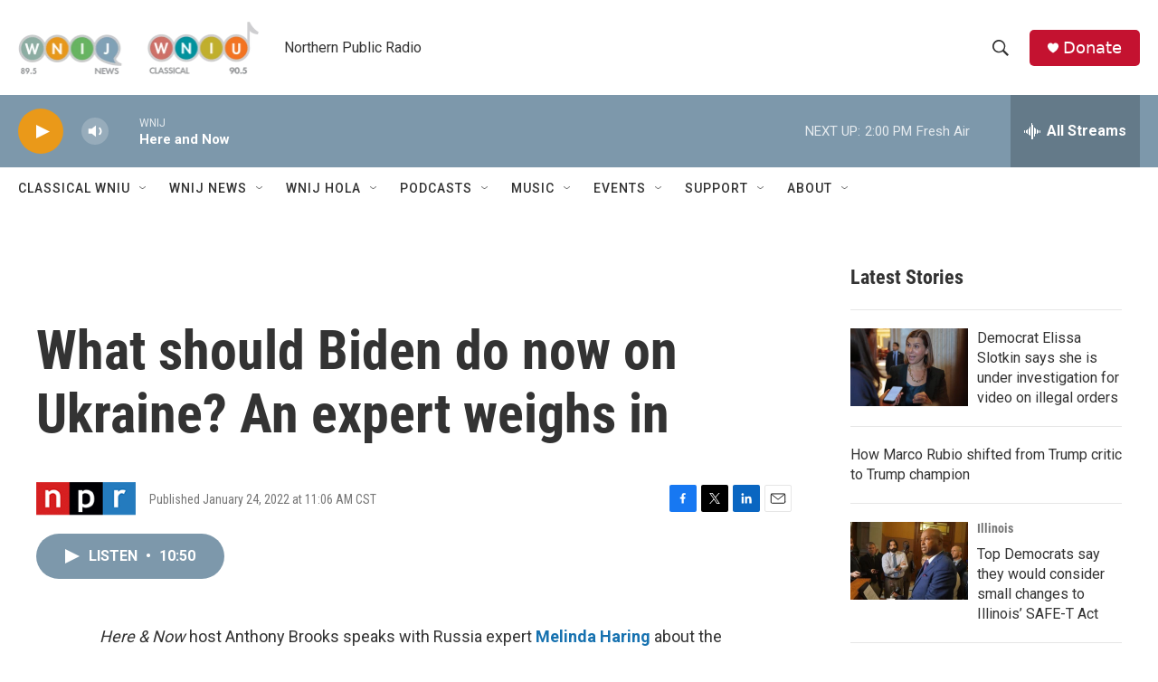

--- FILE ---
content_type: text/html;charset=UTF-8
request_url: https://www.northernpublicradio.org/2022-01-24/what-should-biden-do-now-on-ukraine-an-expert-weighs-in
body_size: 31579
content:
<!DOCTYPE html>
<html class="ArtP aside" lang="en">
    <head>
    <meta charset="UTF-8">

    

    <style data-cssvarsponyfill="true">
        :root { --siteBgColorInverse: #121212; --primaryTextColorInverse: #ffffff; --secondaryTextColorInverse: #cccccc; --tertiaryTextColorInverse: #cccccc; --headerBgColorInverse: #000000; --headerBorderColorInverse: #858585; --headerTextColorInverse: #ffffff; --secC1_Inverse: #a2a2a2; --secC4_Inverse: #282828; --headerNavBarBgColorInverse: #121212; --headerMenuBgColorInverse: #ffffff; --headerMenuTextColorInverse: #6b2b85; --headerMenuTextColorHoverInverse: #6b2b85; --liveBlogTextColorInverse: #ffffff; --applyButtonColorInverse: #4485D5; --applyButtonTextColorInverse: #4485D5; --siteBgColor: #ffffff; --primaryTextColor: #333333; --secondaryTextColor: #666666; --secC1: #767676; --secC4: #ffffff; --secC5: #ffffff; --siteBgColor: #ffffff; --siteInverseBgColor: #000000; --linkColor: #1772b0; --linkHoverColor: #125c8e; --headerBgColor: #ffffff; --headerBgColorInverse: #000000; --headerBorderColor: #e6e6e6; --headerBorderColorInverse: #858585; --tertiaryTextColor: #1c1c1c; --headerTextColor: #333333; --buttonTextColor: #ffffff; --headerNavBarBgColor: #ffffff; --headerNavBarTextColor: #333333; --headerMenuBgColor: #ffffff; --headerMenuTextColor: #333333; --headerMenuTextColorHover: #125c8e; --liveBlogTextColor: #282829; --applyButtonColor: #194173; --applyButtonTextColor: #2c4273; --primaryColor1: #7d98ab; --primaryColor2: #ea9919; --breakingColor: #ff6f00; --secC2: #cccccc; --secC3: #e6e6e6; --secC5: #ffffff; --linkColor: #1772b0; --linkHoverColor: #125c8e; --donateBGColor: #c41230; --headerIconColor: #ffffff; --hatButtonBgColor: #ffffff; --hatButtonBgHoverColor: #411c58; --hatButtonBorderColor: #411c58; --hatButtonBorderHoverColor: #ffffff; --hatButtoniconColor: #d62021; --hatButtonTextColor: #411c58; --hatButtonTextHoverColor: #ffffff; --footerTextColor: #ffffff; --footerTextBgColor: #ffffff; --footerPartnersBgColor: #000000; --listBorderColor: #030202; --gridBorderColor: #e6e6e6; --tagButtonBorderColor: #1772b0; --tagButtonTextColor: #1772b0; --breakingTextColor: #ffffff; --sectionTextColor: #ffffff; --contentWidth: 1240px; --primaryHeadlineFont: sans-serif; --secHlFont: sans-serif; --bodyFont: sans-serif; --colorWhite: #ffffff; --colorBlack: #000000;} .fonts-loaded { --primaryHeadlineFont: "Roboto Condensed"; --secHlFont: "Roboto Condensed"; --bodyFont: "Roboto"; --liveBlogBodyFont: "Roboto";}
    </style>

    
    <meta property="fb:app_id" content="249933210161989">



    <meta property="og:title" content="What should Biden do now on Ukraine? An expert weighs in">

    <meta property="og:url" content="https://www.northernpublicradio.org/2022-01-24/what-should-biden-do-now-on-ukraine-an-expert-weighs-in">

    <meta property="og:description" content="The president is weighing whether to send American troops to eastern Europe to push back against recent Russian military aggression there.">

    <meta property="og:site_name" content="Northern Public Radio: WNIJ and WNIU">



    <meta property="og:type" content="article">

    <meta property="article:published_time" content="2022-01-24T17:06:00">

    <meta property="article:modified_time" content="2022-01-24T18:16:32.836">

    
    <meta name="twitter:card" content="summary_large_image"/>
    
    
    
    
    <meta name="twitter:description" content="The president is weighing whether to send American troops to eastern Europe to push back against recent Russian military aggression there."/>
    
    
    
    
    <meta name="twitter:site" content="@wnijnews"/>
    
    
    
    <meta name="twitter:title" content="What should Biden do now on Ukraine? An expert weighs in"/>
    
<meta name="disqus.shortname" content="npr-wnij">
<meta name="disqus.url" content="https://www.northernpublicradio.org/2022-01-24/what-should-biden-do-now-on-ukraine-an-expert-weighs-in">
<meta name="disqus.title" content="What should Biden do now on Ukraine? An expert weighs in">
<meta name="disqus.identifier" content="0000017e-8d4d-d375-ad7f-9fcdcb800000">

    <link data-cssvarsponyfill="true" class="Webpack-css" rel="stylesheet" href="https://npr.brightspotcdn.com/resource/00000177-1bc0-debb-a57f-dfcf4a950000/styleguide/All.min.0db89f2a608a6b13cec2d9fc84f71c45.gz.css">

    

    <style>.FooterNavigation-items-item {
    display: inline-block
}</style>
<style>[class*='-articleBody'] > ul,
[class*='-articleBody'] > ul ul {
    list-style-type: disc;
}</style>


    <meta name="viewport" content="width=device-width, initial-scale=1, viewport-fit=cover"><title>What should Biden do now on Ukraine? An expert weighs in | Northern Public Radio: WNIJ and WNIU</title><meta name="description" content="The president is weighing whether to send American troops to eastern Europe to push back against recent Russian military aggression there."><link rel="canonical" href="http://www.wbur.org/hereandnow/2022/01/24/biden-ukraine-moves"><meta name="brightspot.contentId" content="0000017e-8d4d-d375-ad7f-9fcdcb800000"><link rel="apple-touch-icon"sizes="180x180"href="/apple-touch-icon.png"><link rel="icon"type="image/png"href="/favicon-32x32.png"><link rel="icon"type="image/png"href="/favicon-16x16.png">
    
    
    <meta name="brightspot-dataLayer" content="{
  &quot;author&quot; : &quot;&quot;,
  &quot;bspStoryId&quot; : &quot;0000017e-8d4d-d375-ad7f-9fcdcb800000&quot;,
  &quot;category&quot; : &quot;&quot;,
  &quot;inlineAudio&quot; : 1,
  &quot;keywords&quot; : &quot;&quot;,
  &quot;nprCmsSite&quot; : true,
  &quot;nprStoryId&quot; : &quot;1075339208&quot;,
  &quot;pageType&quot; : &quot;news-story&quot;,
  &quot;program&quot; : &quot;Here and Now&quot;,
  &quot;publishedDate&quot; : &quot;2022-01-24T11:06:00Z&quot;,
  &quot;siteName&quot; : &quot;Northern Public Radio: WNIJ and WNIU&quot;,
  &quot;station&quot; : &quot;Northern Public Radio&quot;,
  &quot;stationOrgId&quot; : &quot;1177&quot;,
  &quot;storyOrgId&quot; : &quot;s1&quot;,
  &quot;storyTheme&quot; : &quot;news-story&quot;,
  &quot;storyTitle&quot; : &quot;What should Biden do now on Ukraine? An expert weighs in&quot;,
  &quot;timezone&quot; : &quot;America/Chicago&quot;,
  &quot;wordCount&quot; : 0,
  &quot;series&quot; : &quot;&quot;
}">
    <script id="brightspot-dataLayer">
        (function () {
            var dataValue = document.head.querySelector('meta[name="brightspot-dataLayer"]').content;
            if (dataValue) {
                window.brightspotDataLayer = JSON.parse(dataValue);
            }
        })();
    </script>

    

    

    
    <script src="https://npr.brightspotcdn.com/resource/00000177-1bc0-debb-a57f-dfcf4a950000/styleguide/All.min.fd8f7fccc526453c829dde80fc7c2ef5.gz.js" async></script>
    

    <script>

  window.fbAsyncInit = function() {
      FB.init({
          
              appId : '249933210161989',
          
          xfbml : true,
          version : 'v2.9'
      });
  };

  (function(d, s, id){
     var js, fjs = d.getElementsByTagName(s)[0];
     if (d.getElementById(id)) {return;}
     js = d.createElement(s); js.id = id;
     js.src = "//connect.facebook.net/en_US/sdk.js";
     fjs.parentNode.insertBefore(js, fjs);
   }(document, 'script', 'facebook-jssdk'));
</script>
<meta name="gtm-dataLayer" content="{
  &quot;gtmAuthor&quot; : &quot;&quot;,
  &quot;gtmBspStoryId&quot; : &quot;0000017e-8d4d-d375-ad7f-9fcdcb800000&quot;,
  &quot;gtmCategory&quot; : &quot;&quot;,
  &quot;gtmInlineAudio&quot; : 1,
  &quot;gtmKeywords&quot; : &quot;&quot;,
  &quot;gtmNprCmsSite&quot; : true,
  &quot;gtmNprStoryId&quot; : &quot;1075339208&quot;,
  &quot;gtmPageType&quot; : &quot;news-story&quot;,
  &quot;gtmProgram&quot; : &quot;Here and Now&quot;,
  &quot;gtmPublishedDate&quot; : &quot;2022-01-24T11:06:00Z&quot;,
  &quot;gtmSiteName&quot; : &quot;Northern Public Radio: WNIJ and WNIU&quot;,
  &quot;gtmStation&quot; : &quot;Northern Public Radio&quot;,
  &quot;gtmStationOrgId&quot; : &quot;1177&quot;,
  &quot;gtmStoryOrgId&quot; : &quot;s1&quot;,
  &quot;gtmStoryTheme&quot; : &quot;news-story&quot;,
  &quot;gtmStoryTitle&quot; : &quot;What should Biden do now on Ukraine? An expert weighs in&quot;,
  &quot;gtmTimezone&quot; : &quot;America/Chicago&quot;,
  &quot;gtmWordCount&quot; : 0,
  &quot;gtmSeries&quot; : &quot;&quot;
}"><script>

    (function () {
        var dataValue = document.head.querySelector('meta[name="gtm-dataLayer"]').content;
        if (dataValue) {
            window.dataLayer = window.dataLayer || [];
            dataValue = JSON.parse(dataValue);
            dataValue['event'] = 'gtmFirstView';
            window.dataLayer.push(dataValue);
        }
    })();

    (function(w,d,s,l,i){w[l]=w[l]||[];w[l].push({'gtm.start':
            new Date().getTime(),event:'gtm.js'});var f=d.getElementsByTagName(s)[0],
        j=d.createElement(s),dl=l!='dataLayer'?'&l='+l:'';j.async=true;j.src=
        'https://www.googletagmanager.com/gtm.js?id='+i+dl;f.parentNode.insertBefore(j,f);
})(window,document,'script','dataLayer','GTM-N39QFDR');</script><!-- no longer used, moved disqus script to be loaded by ps-disqus-comment-module.js to avoid errors --><script async="async" src="https://securepubads.g.doubleclick.net/tag/js/gpt.js"></script>
<script type="text/javascript">
    // Google tag setup
    var googletag = googletag || {};
    googletag.cmd = googletag.cmd || [];

    googletag.cmd.push(function () {
        // @see https://developers.google.com/publisher-tag/reference#googletag.PubAdsService_enableLazyLoad
        googletag.pubads().enableLazyLoad({
            fetchMarginPercent: 100, // fetch and render ads within this % of viewport
            renderMarginPercent: 100,
            mobileScaling: 1  // Same on mobile.
        });

        googletag.pubads().enableSingleRequest()
        googletag.pubads().enableAsyncRendering()
        googletag.pubads().collapseEmptyDivs()
        googletag.pubads().disableInitialLoad()
        googletag.enableServices()
    })
</script>
<script type="application/ld+json">{"@context":"http://schema.org","@type":"NewsArticle","dateModified":"2022-01-24T13:16:32Z","datePublished":"2022-01-24T12:06:00Z","headline":"What should Biden do now on Ukraine? An expert weighs in","mainEntityOfPage":{"@type":"NewsArticle","@id":"https://www.northernpublicradio.org/2022-01-24/what-should-biden-do-now-on-ukraine-an-expert-weighs-in"},"publisher":{"@type":"Organization","name":"NORTHERN PUBLIC","logo":{"@context":"http://schema.org","@type":"ImageObject","url":"https://npr.brightspotcdn.com/dims4/default/955d99a/2147483647/resize/x60/quality/90/?url=http%3A%2F%2Fnpr-brightspot.s3.amazonaws.com%2Flegacy%2Fsites%2Fwnij%2Ffiles%2F201502%2Flogo_fid.png"}}}</script><script type="application/ld+json">{"@context":"http://schema.org","@type":"ListenAction","description":"The president is weighing whether to send American troops to eastern Europe to push back against recent Russian military aggression there.","name":"What should Biden do now on Ukraine? An expert weighs in"}</script><script>window.addEventListener('DOMContentLoaded', (event) => {
    window.nulldurationobserver = new MutationObserver(function (mutations) {
        document.querySelectorAll('.StreamPill-duration').forEach(pill => { 
      if (pill.innerText == "LISTENNULL") {
         pill.innerText = "LISTEN"
      } 
    });
      });

      window.nulldurationobserver.observe(document.body, {
        childList: true,
        subtree: true
      });
});
</script>
<script>    (function(c,l,a,r,i,t,y){
        c[a]=c[a]||function(){(c[a].q=c[a].q||[]).push(arguments)};
        t=l.createElement(r);t.async=1;t.src="https://www.clarity.ms/tag/"+i;
        y=l.getElementsByTagName(r)[0];y.parentNode.insertBefore(t,y);
    })(window, document, "clarity", "script", "ec890k7pym");
</script>


    <script>
        var head = document.getElementsByTagName('head')
        head = head[0]
        var link = document.createElement('link');
        link.setAttribute('href', 'https://fonts.googleapis.com/css?family=Roboto Condensed|Roboto|Roboto:400,500,700&display=swap');
        var relList = link.relList;

        if (relList && relList.supports('preload')) {
            link.setAttribute('as', 'style');
            link.setAttribute('rel', 'preload');
            link.setAttribute('onload', 'this.rel="stylesheet"');
            link.setAttribute('crossorigin', 'anonymous');
        } else {
            link.setAttribute('rel', 'stylesheet');
        }

        head.appendChild(link);
    </script>
</head>


    <body class="Page-body" data-content-width="1240px">
    <noscript>
    <iframe src="https://www.googletagmanager.com/ns.html?id=GTM-N39QFDR" height="0" width="0" style="display:none;visibility:hidden"></iframe>
</noscript>
        

    <!-- Putting icons here, so we don't have to include in a bunch of -body hbs's -->
<svg xmlns="http://www.w3.org/2000/svg" style="display:none" id="iconsMap1" class="iconsMap">
    <symbol id="play-icon" viewBox="0 0 115 115">
        <polygon points="0,0 115,57.5 0,115" fill="currentColor" />
    </symbol>
    <symbol id="grid" viewBox="0 0 32 32">
            <g>
                <path d="M6.4,5.7 C6.4,6.166669 6.166669,6.4 5.7,6.4 L0.7,6.4 C0.233331,6.4 0,6.166669 0,5.7 L0,0.7 C0,0.233331 0.233331,0 0.7,0 L5.7,0 C6.166669,0 6.4,0.233331 6.4,0.7 L6.4,5.7 Z M19.2,5.7 C19.2,6.166669 18.966669,6.4 18.5,6.4 L13.5,6.4 C13.033331,6.4 12.8,6.166669 12.8,5.7 L12.8,0.7 C12.8,0.233331 13.033331,0 13.5,0 L18.5,0 C18.966669,0 19.2,0.233331 19.2,0.7 L19.2,5.7 Z M32,5.7 C32,6.166669 31.766669,6.4 31.3,6.4 L26.3,6.4 C25.833331,6.4 25.6,6.166669 25.6,5.7 L25.6,0.7 C25.6,0.233331 25.833331,0 26.3,0 L31.3,0 C31.766669,0 32,0.233331 32,0.7 L32,5.7 Z M6.4,18.5 C6.4,18.966669 6.166669,19.2 5.7,19.2 L0.7,19.2 C0.233331,19.2 0,18.966669 0,18.5 L0,13.5 C0,13.033331 0.233331,12.8 0.7,12.8 L5.7,12.8 C6.166669,12.8 6.4,13.033331 6.4,13.5 L6.4,18.5 Z M19.2,18.5 C19.2,18.966669 18.966669,19.2 18.5,19.2 L13.5,19.2 C13.033331,19.2 12.8,18.966669 12.8,18.5 L12.8,13.5 C12.8,13.033331 13.033331,12.8 13.5,12.8 L18.5,12.8 C18.966669,12.8 19.2,13.033331 19.2,13.5 L19.2,18.5 Z M32,18.5 C32,18.966669 31.766669,19.2 31.3,19.2 L26.3,19.2 C25.833331,19.2 25.6,18.966669 25.6,18.5 L25.6,13.5 C25.6,13.033331 25.833331,12.8 26.3,12.8 L31.3,12.8 C31.766669,12.8 32,13.033331 32,13.5 L32,18.5 Z M6.4,31.3 C6.4,31.766669 6.166669,32 5.7,32 L0.7,32 C0.233331,32 0,31.766669 0,31.3 L0,26.3 C0,25.833331 0.233331,25.6 0.7,25.6 L5.7,25.6 C6.166669,25.6 6.4,25.833331 6.4,26.3 L6.4,31.3 Z M19.2,31.3 C19.2,31.766669 18.966669,32 18.5,32 L13.5,32 C13.033331,32 12.8,31.766669 12.8,31.3 L12.8,26.3 C12.8,25.833331 13.033331,25.6 13.5,25.6 L18.5,25.6 C18.966669,25.6 19.2,25.833331 19.2,26.3 L19.2,31.3 Z M32,31.3 C32,31.766669 31.766669,32 31.3,32 L26.3,32 C25.833331,32 25.6,31.766669 25.6,31.3 L25.6,26.3 C25.6,25.833331 25.833331,25.6 26.3,25.6 L31.3,25.6 C31.766669,25.6 32,25.833331 32,26.3 L32,31.3 Z" id=""></path>
            </g>
    </symbol>
    <symbol id="radio-stream" width="18" height="19" viewBox="0 0 18 19">
        <g fill="currentColor" fill-rule="nonzero">
            <path d="M.5 8c-.276 0-.5.253-.5.565v1.87c0 .312.224.565.5.565s.5-.253.5-.565v-1.87C1 8.253.776 8 .5 8zM2.5 8c-.276 0-.5.253-.5.565v1.87c0 .312.224.565.5.565s.5-.253.5-.565v-1.87C3 8.253 2.776 8 2.5 8zM3.5 7c-.276 0-.5.276-.5.617v3.766c0 .34.224.617.5.617s.5-.276.5-.617V7.617C4 7.277 3.776 7 3.5 7zM5.5 6c-.276 0-.5.275-.5.613v5.774c0 .338.224.613.5.613s.5-.275.5-.613V6.613C6 6.275 5.776 6 5.5 6zM6.5 4c-.276 0-.5.26-.5.58v8.84c0 .32.224.58.5.58s.5-.26.5-.58V4.58C7 4.26 6.776 4 6.5 4zM8.5 0c-.276 0-.5.273-.5.61v17.78c0 .337.224.61.5.61s.5-.273.5-.61V.61C9 .273 8.776 0 8.5 0zM9.5 2c-.276 0-.5.274-.5.612v14.776c0 .338.224.612.5.612s.5-.274.5-.612V2.612C10 2.274 9.776 2 9.5 2zM11.5 5c-.276 0-.5.276-.5.616v8.768c0 .34.224.616.5.616s.5-.276.5-.616V5.616c0-.34-.224-.616-.5-.616zM12.5 6c-.276 0-.5.262-.5.584v4.832c0 .322.224.584.5.584s.5-.262.5-.584V6.584c0-.322-.224-.584-.5-.584zM14.5 7c-.276 0-.5.29-.5.647v3.706c0 .357.224.647.5.647s.5-.29.5-.647V7.647C15 7.29 14.776 7 14.5 7zM15.5 8c-.276 0-.5.253-.5.565v1.87c0 .312.224.565.5.565s.5-.253.5-.565v-1.87c0-.312-.224-.565-.5-.565zM17.5 8c-.276 0-.5.253-.5.565v1.87c0 .312.224.565.5.565s.5-.253.5-.565v-1.87c0-.312-.224-.565-.5-.565z"/>
        </g>
    </symbol>
    <symbol id="icon-magnify" viewBox="0 0 31 31">
        <g>
            <path fill-rule="evenodd" d="M22.604 18.89l-.323.566 8.719 8.8L28.255 31l-8.719-8.8-.565.404c-2.152 1.346-4.386 2.018-6.7 2.018-3.39 0-6.284-1.21-8.679-3.632C1.197 18.568 0 15.66 0 12.27c0-3.39 1.197-6.283 3.592-8.678C5.987 1.197 8.88 0 12.271 0c3.39 0 6.283 1.197 8.678 3.592 2.395 2.395 3.593 5.288 3.593 8.679 0 2.368-.646 4.574-1.938 6.62zM19.162 5.77C17.322 3.925 15.089 3 12.46 3c-2.628 0-4.862.924-6.702 2.77C3.92 7.619 3 9.862 3 12.5c0 2.639.92 4.882 2.76 6.73C7.598 21.075 9.832 22 12.46 22c2.629 0 4.862-.924 6.702-2.77C21.054 17.33 22 15.085 22 12.5c0-2.586-.946-4.83-2.838-6.73z"/>
        </g>
    </symbol>
    <symbol id="burger-menu" viewBox="0 0 14 10">
        <g>
            <path fill-rule="evenodd" d="M0 5.5v-1h14v1H0zM0 1V0h14v1H0zm0 9V9h14v1H0z"></path>
        </g>
    </symbol>
    <symbol id="close-x" viewBox="0 0 14 14">
        <g>
            <path fill-rule="nonzero" d="M6.336 7L0 .664.664 0 7 6.336 13.336 0 14 .664 7.664 7 14 13.336l-.664.664L7 7.664.664 14 0 13.336 6.336 7z"></path>
        </g>
    </symbol>
    <symbol id="share-more-arrow" viewBox="0 0 512 512" style="enable-background:new 0 0 512 512;">
        <g>
            <g>
                <path d="M512,241.7L273.643,3.343v156.152c-71.41,3.744-138.015,33.337-188.958,84.28C30.075,298.384,0,370.991,0,448.222v60.436
                    l29.069-52.985c45.354-82.671,132.173-134.027,226.573-134.027c5.986,0,12.004,0.212,18.001,0.632v157.779L512,241.7z
                    M255.642,290.666c-84.543,0-163.661,36.792-217.939,98.885c26.634-114.177,129.256-199.483,251.429-199.483h15.489V78.131
                    l163.568,163.568L304.621,405.267V294.531l-13.585-1.683C279.347,291.401,267.439,290.666,255.642,290.666z"></path>
            </g>
        </g>
    </symbol>
    <symbol id="chevron" viewBox="0 0 100 100">
        <g>
            <path d="M22.4566257,37.2056786 L-21.4456527,71.9511488 C-22.9248661,72.9681457 -24.9073712,72.5311671 -25.8758148,70.9765924 L-26.9788683,69.2027424 C-27.9450684,67.6481676 -27.5292733,65.5646602 -26.0500598,64.5484493 L20.154796,28.2208967 C21.5532435,27.2597011 23.3600078,27.2597011 24.759951,28.2208967 L71.0500598,64.4659264 C72.5292733,65.4829232 72.9450684,67.5672166 71.9788683,69.1217913 L70.8750669,70.8956413 C69.9073712,72.4502161 67.9241183,72.8848368 66.4449048,71.8694118 L22.4566257,37.2056786 Z" id="Transparent-Chevron" transform="translate(22.500000, 50.000000) rotate(90.000000) translate(-22.500000, -50.000000) "></path>
        </g>
    </symbol>
</svg>

<svg xmlns="http://www.w3.org/2000/svg" style="display:none" id="iconsMap2" class="iconsMap">
    <symbol id="mono-icon-facebook" viewBox="0 0 10 19">
        <path fill-rule="evenodd" d="M2.707 18.25V10.2H0V7h2.707V4.469c0-1.336.375-2.373 1.125-3.112C4.582.62 5.578.25 6.82.25c1.008 0 1.828.047 2.461.14v2.848H7.594c-.633 0-1.067.14-1.301.422-.188.235-.281.61-.281 1.125V7H9l-.422 3.2H6.012v8.05H2.707z"></path>
    </symbol>
    <symbol id="mono-icon-instagram" viewBox="0 0 17 17">
        <g>
            <path fill-rule="evenodd" d="M8.281 4.207c.727 0 1.4.182 2.022.545a4.055 4.055 0 0 1 1.476 1.477c.364.62.545 1.294.545 2.021 0 .727-.181 1.4-.545 2.021a4.055 4.055 0 0 1-1.476 1.477 3.934 3.934 0 0 1-2.022.545c-.726 0-1.4-.182-2.021-.545a4.055 4.055 0 0 1-1.477-1.477 3.934 3.934 0 0 1-.545-2.021c0-.727.182-1.4.545-2.021A4.055 4.055 0 0 1 6.26 4.752a3.934 3.934 0 0 1 2.021-.545zm0 6.68a2.54 2.54 0 0 0 1.864-.774 2.54 2.54 0 0 0 .773-1.863 2.54 2.54 0 0 0-.773-1.863 2.54 2.54 0 0 0-1.864-.774 2.54 2.54 0 0 0-1.863.774 2.54 2.54 0 0 0-.773 1.863c0 .727.257 1.348.773 1.863a2.54 2.54 0 0 0 1.863.774zM13.45 4.03c-.023.258-.123.48-.299.668a.856.856 0 0 1-.65.281.913.913 0 0 1-.668-.28.913.913 0 0 1-.281-.669c0-.258.094-.48.281-.668a.913.913 0 0 1 .668-.28c.258 0 .48.093.668.28.187.188.281.41.281.668zm2.672.95c.023.656.035 1.746.035 3.269 0 1.523-.017 2.62-.053 3.287-.035.668-.134 1.248-.298 1.74a4.098 4.098 0 0 1-.967 1.53 4.098 4.098 0 0 1-1.53.966c-.492.164-1.072.264-1.74.3-.668.034-1.763.052-3.287.052-1.523 0-2.619-.018-3.287-.053-.668-.035-1.248-.146-1.74-.334a3.747 3.747 0 0 1-1.53-.931 4.098 4.098 0 0 1-.966-1.53c-.164-.492-.264-1.072-.299-1.74C.424 10.87.406 9.773.406 8.25S.424 5.63.46 4.963c.035-.668.135-1.248.299-1.74.21-.586.533-1.096.967-1.53A4.098 4.098 0 0 1 3.254.727c.492-.164 1.072-.264 1.74-.3C5.662.394 6.758.376 8.281.376c1.524 0 2.62.018 3.287.053.668.035 1.248.135 1.74.299a4.098 4.098 0 0 1 2.496 2.496c.165.492.27 1.078.317 1.757zm-1.687 7.91c.14-.399.234-1.032.28-1.899.024-.515.036-1.242.036-2.18V7.689c0-.961-.012-1.688-.035-2.18-.047-.89-.14-1.524-.281-1.899a2.537 2.537 0 0 0-1.512-1.511c-.375-.14-1.008-.235-1.899-.282a51.292 51.292 0 0 0-2.18-.035H7.72c-.938 0-1.664.012-2.18.035-.867.047-1.5.141-1.898.282a2.537 2.537 0 0 0-1.512 1.511c-.14.375-.234 1.008-.281 1.899a51.292 51.292 0 0 0-.036 2.18v1.125c0 .937.012 1.664.036 2.18.047.866.14 1.5.28 1.898.306.726.81 1.23 1.513 1.511.398.141 1.03.235 1.898.282.516.023 1.242.035 2.18.035h1.125c.96 0 1.687-.012 2.18-.035.89-.047 1.523-.141 1.898-.282.726-.304 1.23-.808 1.512-1.511z"></path>
        </g>
    </symbol>
    <symbol id="mono-icon-email" viewBox="0 0 512 512">
        <g>
            <path d="M67,148.7c11,5.8,163.8,89.1,169.5,92.1c5.7,3,11.5,4.4,20.5,4.4c9,0,14.8-1.4,20.5-4.4c5.7-3,158.5-86.3,169.5-92.1
                c4.1-2.1,11-5.9,12.5-10.2c2.6-7.6-0.2-10.5-11.3-10.5H257H65.8c-11.1,0-13.9,3-11.3,10.5C56,142.9,62.9,146.6,67,148.7z"></path>
            <path d="M455.7,153.2c-8.2,4.2-81.8,56.6-130.5,88.1l82.2,92.5c2,2,2.9,4.4,1.8,5.6c-1.2,1.1-3.8,0.5-5.9-1.4l-98.6-83.2
                c-14.9,9.6-25.4,16.2-27.2,17.2c-7.7,3.9-13.1,4.4-20.5,4.4c-7.4,0-12.8-0.5-20.5-4.4c-1.9-1-12.3-7.6-27.2-17.2l-98.6,83.2
                c-2,2-4.7,2.6-5.9,1.4c-1.2-1.1-0.3-3.6,1.7-5.6l82.1-92.5c-48.7-31.5-123.1-83.9-131.3-88.1c-8.8-4.5-9.3,0.8-9.3,4.9
                c0,4.1,0,205,0,205c0,9.3,13.7,20.9,23.5,20.9H257h185.5c9.8,0,21.5-11.7,21.5-20.9c0,0,0-201,0-205
                C464,153.9,464.6,148.7,455.7,153.2z"></path>
        </g>
    </symbol>
    <symbol id="default-image" width="24" height="24" viewBox="0 0 24 24" fill="none" stroke="currentColor" stroke-width="2" stroke-linecap="round" stroke-linejoin="round" class="feather feather-image">
        <rect x="3" y="3" width="18" height="18" rx="2" ry="2"></rect>
        <circle cx="8.5" cy="8.5" r="1.5"></circle>
        <polyline points="21 15 16 10 5 21"></polyline>
    </symbol>
    <symbol id="icon-email" width="18px" viewBox="0 0 20 14">
        <g id="Symbols" stroke="none" stroke-width="1" fill="none" fill-rule="evenodd" stroke-linecap="round" stroke-linejoin="round">
            <g id="social-button-bar" transform="translate(-125.000000, -8.000000)" stroke="#000000">
                <g id="Group-2" transform="translate(120.000000, 0.000000)">
                    <g id="envelope" transform="translate(6.000000, 9.000000)">
                        <path d="M17.5909091,10.6363636 C17.5909091,11.3138182 17.0410909,11.8636364 16.3636364,11.8636364 L1.63636364,11.8636364 C0.958909091,11.8636364 0.409090909,11.3138182 0.409090909,10.6363636 L0.409090909,1.63636364 C0.409090909,0.958090909 0.958909091,0.409090909 1.63636364,0.409090909 L16.3636364,0.409090909 C17.0410909,0.409090909 17.5909091,0.958090909 17.5909091,1.63636364 L17.5909091,10.6363636 L17.5909091,10.6363636 Z" id="Stroke-406"></path>
                        <polyline id="Stroke-407" points="17.1818182 0.818181818 9 7.36363636 0.818181818 0.818181818"></polyline>
                    </g>
                </g>
            </g>
        </g>
    </symbol>
    <symbol id="mono-icon-print" viewBox="0 0 12 12">
        <g fill-rule="evenodd">
            <path fill-rule="nonzero" d="M9 10V7H3v3H1a1 1 0 0 1-1-1V4a1 1 0 0 1 1-1h10a1 1 0 0 1 1 1v3.132A2.868 2.868 0 0 1 9.132 10H9zm.5-4.5a1 1 0 1 0 0-2 1 1 0 0 0 0 2zM3 0h6v2H3z"></path>
            <path d="M4 8h4v4H4z"></path>
        </g>
    </symbol>
    <symbol id="mono-icon-copylink" viewBox="0 0 12 12">
        <g fill-rule="evenodd">
            <path d="M10.199 2.378c.222.205.4.548.465.897.062.332.016.614-.132.774L8.627 6.106c-.187.203-.512.232-.75-.014a.498.498 0 0 0-.706.028.499.499 0 0 0 .026.706 1.509 1.509 0 0 0 2.165-.04l1.903-2.06c.37-.398.506-.98.382-1.636-.105-.557-.392-1.097-.77-1.445L9.968.8C9.591.452 9.03.208 8.467.145 7.803.072 7.233.252 6.864.653L4.958 2.709a1.509 1.509 0 0 0 .126 2.161.5.5 0 1 0 .68-.734c-.264-.218-.26-.545-.071-.747L7.597 1.33c.147-.16.425-.228.76-.19.353.038.71.188.931.394l.91.843.001.001zM1.8 9.623c-.222-.205-.4-.549-.465-.897-.062-.332-.016-.614.132-.774l1.905-2.057c.187-.203.512-.232.75.014a.498.498 0 0 0 .706-.028.499.499 0 0 0-.026-.706 1.508 1.508 0 0 0-2.165.04L.734 7.275c-.37.399-.506.98-.382 1.637.105.557.392 1.097.77 1.445l.91.843c.376.35.937.594 1.5.656.664.073 1.234-.106 1.603-.507L7.04 9.291a1.508 1.508 0 0 0-.126-2.16.5.5 0 0 0-.68.734c.264.218.26.545.071.747l-1.904 2.057c-.147.16-.425.228-.76.191-.353-.038-.71-.188-.931-.394l-.91-.843z"></path>
            <path d="M8.208 3.614a.5.5 0 0 0-.707.028L3.764 7.677a.5.5 0 0 0 .734.68L8.235 4.32a.5.5 0 0 0-.027-.707"></path>
        </g>
    </symbol>
    <symbol id="mono-icon-linkedin" viewBox="0 0 16 17">
        <g fill-rule="evenodd">
            <path d="M3.734 16.125H.464V5.613h3.27zM2.117 4.172c-.515 0-.96-.188-1.336-.563A1.825 1.825 0 0 1 .22 2.273c0-.515.187-.96.562-1.335.375-.375.82-.563 1.336-.563.516 0 .961.188 1.336.563.375.375.563.82.563 1.335 0 .516-.188.961-.563 1.336-.375.375-.82.563-1.336.563zM15.969 16.125h-3.27v-5.133c0-.844-.07-1.453-.21-1.828-.259-.633-.762-.95-1.512-.95s-1.278.282-1.582.845c-.235.421-.352 1.043-.352 1.863v5.203H5.809V5.613h3.128v1.442h.036c.234-.469.609-.856 1.125-1.16.562-.375 1.218-.563 1.968-.563 1.524 0 2.59.48 3.2 1.441.468.774.703 1.97.703 3.586v5.766z"></path>
        </g>
    </symbol>
    <symbol id="mono-icon-pinterest" viewBox="0 0 512 512">
        <g>
            <path d="M256,32C132.3,32,32,132.3,32,256c0,91.7,55.2,170.5,134.1,205.2c-0.6-15.6-0.1-34.4,3.9-51.4
                c4.3-18.2,28.8-122.1,28.8-122.1s-7.2-14.3-7.2-35.4c0-33.2,19.2-58,43.2-58c20.4,0,30.2,15.3,30.2,33.6
                c0,20.5-13.1,51.1-19.8,79.5c-5.6,23.8,11.9,43.1,35.4,43.1c42.4,0,71-54.5,71-119.1c0-49.1-33.1-85.8-93.2-85.8
                c-67.9,0-110.3,50.7-110.3,107.3c0,19.5,5.8,33.3,14.8,43.9c4.1,4.9,4.7,6.9,3.2,12.5c-1.1,4.1-3.5,14-4.6,18
                c-1.5,5.7-6.1,7.7-11.2,5.6c-31.3-12.8-45.9-47-45.9-85.6c0-63.6,53.7-139.9,160.1-139.9c85.5,0,141.8,61.9,141.8,128.3
                c0,87.9-48.9,153.5-120.9,153.5c-24.2,0-46.9-13.1-54.7-27.9c0,0-13,51.6-15.8,61.6c-4.7,17.3-14,34.5-22.5,48
                c20.1,5.9,41.4,9.2,63.5,9.2c123.7,0,224-100.3,224-224C480,132.3,379.7,32,256,32z"></path>
        </g>
    </symbol>
    <symbol id="mono-icon-tumblr" viewBox="0 0 512 512">
        <g>
            <path d="M321.2,396.3c-11.8,0-22.4-2.8-31.5-8.3c-6.9-4.1-11.5-9.6-14-16.4c-2.6-6.9-3.6-22.3-3.6-46.4V224h96v-64h-96V48h-61.9
                c-2.7,21.5-7.5,44.7-14.5,58.6c-7,13.9-14,25.8-25.6,35.7c-11.6,9.9-25.6,17.9-41.9,23.3V224h48v140.4c0,19,2,33.5,5.9,43.5
                c4,10,11.1,19.5,21.4,28.4c10.3,8.9,22.8,15.7,37.3,20.5c14.6,4.8,31.4,7.2,50.4,7.2c16.7,0,30.3-1.7,44.7-5.1
                c14.4-3.4,30.5-9.3,48.2-17.6v-65.6C363.2,389.4,342.3,396.3,321.2,396.3z"></path>
        </g>
    </symbol>
    <symbol id="mono-icon-twitter" viewBox="0 0 1200 1227">
        <g>
            <path d="M714.163 519.284L1160.89 0H1055.03L667.137 450.887L357.328 0H0L468.492 681.821L0 1226.37H105.866L515.491
            750.218L842.672 1226.37H1200L714.137 519.284H714.163ZM569.165 687.828L521.697 619.934L144.011 79.6944H306.615L611.412
            515.685L658.88 583.579L1055.08 1150.3H892.476L569.165 687.854V687.828Z" fill="white"></path>
        </g>
    </symbol>
    <symbol id="mono-icon-youtube" viewBox="0 0 512 512">
        <g>
            <path fill-rule="evenodd" d="M508.6,148.8c0-45-33.1-81.2-74-81.2C379.2,65,322.7,64,265,64c-3,0-6,0-9,0s-6,0-9,0c-57.6,0-114.2,1-169.6,3.6
                c-40.8,0-73.9,36.4-73.9,81.4C1,184.6-0.1,220.2,0,255.8C-0.1,291.4,1,327,3.4,362.7c0,45,33.1,81.5,73.9,81.5
                c58.2,2.7,117.9,3.9,178.6,3.8c60.8,0.2,120.3-1,178.6-3.8c40.9,0,74-36.5,74-81.5c2.4-35.7,3.5-71.3,3.4-107
                C512.1,220.1,511,184.5,508.6,148.8z M207,353.9V157.4l145,98.2L207,353.9z"></path>
        </g>
    </symbol>
    <symbol id="mono-icon-flipboard" viewBox="0 0 500 500">
        <g>
            <path d="M0,0V500H500V0ZM400,200H300V300H200V400H100V100H400Z"></path>
        </g>
    </symbol>
    <symbol id="mono-icon-bluesky" viewBox="0 0 568 501">
        <g>
            <path d="M123.121 33.6637C188.241 82.5526 258.281 181.681 284 234.873C309.719 181.681 379.759 82.5526 444.879
            33.6637C491.866 -1.61183 568 -28.9064 568 57.9464C568 75.2916 558.055 203.659 552.222 224.501C531.947 296.954
            458.067 315.434 392.347 304.249C507.222 323.8 536.444 388.56 473.333 453.32C353.473 576.312 301.061 422.461
            287.631 383.039C285.169 375.812 284.017 372.431 284 375.306C283.983 372.431 282.831 375.812 280.369 383.039C266.939
            422.461 214.527 576.312 94.6667 453.32C31.5556 388.56 60.7778 323.8 175.653 304.249C109.933 315.434 36.0535
            296.954 15.7778 224.501C9.94525 203.659 0 75.2916 0 57.9464C0 -28.9064 76.1345 -1.61183 123.121 33.6637Z"
            fill="white">
            </path>
        </g>
    </symbol>
    <symbol id="mono-icon-threads" viewBox="0 0 192 192">
        <g>
            <path d="M141.537 88.9883C140.71 88.5919 139.87 88.2104 139.019 87.8451C137.537 60.5382 122.616 44.905 97.5619 44.745C97.4484 44.7443 97.3355 44.7443 97.222 44.7443C82.2364 44.7443 69.7731 51.1409 62.102 62.7807L75.881 72.2328C81.6116 63.5383 90.6052 61.6848 97.2286 61.6848C97.3051 61.6848 97.3819 61.6848 97.4576 61.6855C105.707 61.7381 111.932 64.1366 115.961 68.814C118.893 72.2193 120.854 76.925 121.825 82.8638C114.511 81.6207 106.601 81.2385 98.145 81.7233C74.3247 83.0954 59.0111 96.9879 60.0396 116.292C60.5615 126.084 65.4397 134.508 73.775 140.011C80.8224 144.663 89.899 146.938 99.3323 146.423C111.79 145.74 121.563 140.987 128.381 132.296C133.559 125.696 136.834 117.143 138.28 106.366C144.217 109.949 148.617 114.664 151.047 120.332C155.179 129.967 155.42 145.8 142.501 158.708C131.182 170.016 117.576 174.908 97.0135 175.059C74.2042 174.89 56.9538 167.575 45.7381 153.317C35.2355 139.966 29.8077 120.682 29.6052 96C29.8077 71.3178 35.2355 52.0336 45.7381 38.6827C56.9538 24.4249 74.2039 17.11 97.0132 16.9405C119.988 17.1113 137.539 24.4614 149.184 38.788C154.894 45.8136 159.199 54.6488 162.037 64.9503L178.184 60.6422C174.744 47.9622 169.331 37.0357 161.965 27.974C147.036 9.60668 125.202 0.195148 97.0695 0H96.9569C68.8816 0.19447 47.2921 9.6418 32.7883 28.0793C19.8819 44.4864 13.2244 67.3157 13.0007 95.9325L13 96L13.0007 96.0675C13.2244 124.684 19.8819 147.514 32.7883 163.921C47.2921 182.358 68.8816 191.806 96.9569 192H97.0695C122.03 191.827 139.624 185.292 154.118 170.811C173.081 151.866 172.51 128.119 166.26 113.541C161.776 103.087 153.227 94.5962 141.537 88.9883ZM98.4405 129.507C88.0005 130.095 77.1544 125.409 76.6196 115.372C76.2232 107.93 81.9158 99.626 99.0812 98.6368C101.047 98.5234 102.976 98.468 104.871 98.468C111.106 98.468 116.939 99.0737 122.242 100.233C120.264 124.935 108.662 128.946 98.4405 129.507Z" fill="white"></path>
        </g>
    </symbol>
 </svg>

<svg xmlns="http://www.w3.org/2000/svg" style="display:none" id="iconsMap3" class="iconsMap">
    <symbol id="volume-mute" x="0px" y="0px" viewBox="0 0 24 24" style="enable-background:new 0 0 24 24;">
        <polygon fill="currentColor" points="11,5 6,9 2,9 2,15 6,15 11,19 "/>
        <line style="fill:none;stroke:currentColor;stroke-width:2;stroke-linecap:round;stroke-linejoin:round;" x1="23" y1="9" x2="17" y2="15"/>
        <line style="fill:none;stroke:currentColor;stroke-width:2;stroke-linecap:round;stroke-linejoin:round;" x1="17" y1="9" x2="23" y2="15"/>
    </symbol>
    <symbol id="volume-low" x="0px" y="0px" viewBox="0 0 24 24" style="enable-background:new 0 0 24 24;" xml:space="preserve">
        <polygon fill="currentColor" points="11,5 6,9 2,9 2,15 6,15 11,19 "/>
    </symbol>
    <symbol id="volume-mid" x="0px" y="0px" viewBox="0 0 24 24" style="enable-background:new 0 0 24 24;">
        <polygon fill="currentColor" points="11,5 6,9 2,9 2,15 6,15 11,19 "/>
        <path style="fill:none;stroke:currentColor;stroke-width:2;stroke-linecap:round;stroke-linejoin:round;" d="M15.5,8.5c2,2,2,5.1,0,7.1"/>
    </symbol>
    <symbol id="volume-high" x="0px" y="0px" viewBox="0 0 24 24" style="enable-background:new 0 0 24 24;">
        <polygon fill="currentColor" points="11,5 6,9 2,9 2,15 6,15 11,19 "/>
        <path style="fill:none;stroke:currentColor;stroke-width:2;stroke-linecap:round;stroke-linejoin:round;" d="M19.1,4.9c3.9,3.9,3.9,10.2,0,14.1 M15.5,8.5c2,2,2,5.1,0,7.1"/>
    </symbol>
    <symbol id="pause-icon" viewBox="0 0 12 16">
        <rect x="0" y="0" width="4" height="16" fill="currentColor"></rect>
        <rect x="8" y="0" width="4" height="16" fill="currentColor"></rect>
    </symbol>
    <symbol id="heart" viewBox="0 0 24 24">
        <g>
            <path d="M12 4.435c-1.989-5.399-12-4.597-12 3.568 0 4.068 3.06 9.481 12 14.997 8.94-5.516 12-10.929 12-14.997 0-8.118-10-8.999-12-3.568z"/>
        </g>
    </symbol>
    <symbol id="icon-location" width="24" height="24" viewBox="0 0 24 24" fill="currentColor" stroke="currentColor" stroke-width="2" stroke-linecap="round" stroke-linejoin="round" class="feather feather-map-pin">
        <path d="M21 10c0 7-9 13-9 13s-9-6-9-13a9 9 0 0 1 18 0z" fill="currentColor" fill-opacity="1"></path>
        <circle cx="12" cy="10" r="5" fill="#ffffff"></circle>
    </symbol>
    <symbol id="icon-ticket" width="23px" height="15px" viewBox="0 0 23 15">
        <g stroke="none" stroke-width="1" fill="none" fill-rule="evenodd">
            <g transform="translate(-625.000000, -1024.000000)">
                <g transform="translate(625.000000, 1024.000000)">
                    <path d="M0,12.057377 L0,3.94262296 C0.322189879,4.12588308 0.696256938,4.23076923 1.0952381,4.23076923 C2.30500469,4.23076923 3.28571429,3.26645946 3.28571429,2.07692308 C3.28571429,1.68461385 3.17904435,1.31680209 2.99266757,1 L20.0073324,1 C19.8209556,1.31680209 19.7142857,1.68461385 19.7142857,2.07692308 C19.7142857,3.26645946 20.6949953,4.23076923 21.9047619,4.23076923 C22.3037431,4.23076923 22.6778101,4.12588308 23,3.94262296 L23,12.057377 C22.6778101,11.8741169 22.3037431,11.7692308 21.9047619,11.7692308 C20.6949953,11.7692308 19.7142857,12.7335405 19.7142857,13.9230769 C19.7142857,14.3153862 19.8209556,14.6831979 20.0073324,15 L2.99266757,15 C3.17904435,14.6831979 3.28571429,14.3153862 3.28571429,13.9230769 C3.28571429,12.7335405 2.30500469,11.7692308 1.0952381,11.7692308 C0.696256938,11.7692308 0.322189879,11.8741169 -2.13162821e-14,12.057377 Z" fill="currentColor"></path>
                    <path d="M14.5,0.533333333 L14.5,15.4666667" stroke="#FFFFFF" stroke-linecap="square" stroke-dasharray="2"></path>
                </g>
            </g>
        </g>
    </symbol>
    <symbol id="icon-refresh" width="24" height="24" viewBox="0 0 24 24" fill="none" stroke="currentColor" stroke-width="2" stroke-linecap="round" stroke-linejoin="round" class="feather feather-refresh-cw">
        <polyline points="23 4 23 10 17 10"></polyline>
        <polyline points="1 20 1 14 7 14"></polyline>
        <path d="M3.51 9a9 9 0 0 1 14.85-3.36L23 10M1 14l4.64 4.36A9 9 0 0 0 20.49 15"></path>
    </symbol>

    <symbol>
    <g id="mono-icon-link-post" stroke="none" stroke-width="1" fill="none" fill-rule="evenodd">
        <g transform="translate(-313.000000, -10148.000000)" fill="#000000" fill-rule="nonzero">
            <g transform="translate(306.000000, 10142.000000)">
                <path d="M14.0614027,11.2506973 L14.3070318,11.2618997 C15.6181751,11.3582102 16.8219637,12.0327684 17.6059678,13.1077805 C17.8500396,13.4424472 17.7765978,13.9116075 17.441931,14.1556793 C17.1072643,14.3997511 16.638104,14.3263093 16.3940322,13.9916425 C15.8684436,13.270965 15.0667922,12.8217495 14.1971448,12.7578692 C13.3952042,12.6989624 12.605753,12.9728728 12.0021966,13.5148801 L11.8552806,13.6559298 L9.60365896,15.9651545 C8.45118119,17.1890154 8.4677248,19.1416686 9.64054436,20.3445766 C10.7566428,21.4893084 12.5263723,21.5504727 13.7041492,20.5254372 L13.8481981,20.3916503 L15.1367586,19.070032 C15.4259192,18.7734531 15.9007548,18.7674393 16.1973338,19.0565998 C16.466951,19.3194731 16.4964317,19.7357968 16.282313,20.0321436 L16.2107659,20.117175 L14.9130245,21.4480474 C13.1386707,23.205741 10.3106091,23.1805355 8.5665371,21.3917196 C6.88861294,19.6707486 6.81173139,16.9294487 8.36035888,15.1065701 L8.5206409,14.9274155 L10.7811785,12.6088842 C11.6500838,11.7173642 12.8355419,11.2288664 14.0614027,11.2506973 Z M22.4334629,7.60828039 C24.1113871,9.32925141 24.1882686,12.0705513 22.6396411,13.8934299 L22.4793591,14.0725845 L20.2188215,16.3911158 C19.2919892,17.3420705 18.0049901,17.8344754 16.6929682,17.7381003 C15.3818249,17.6417898 14.1780363,16.9672316 13.3940322,15.8922195 C13.1499604,15.5575528 13.2234022,15.0883925 13.558069,14.8443207 C13.8927357,14.6002489 14.361896,14.6736907 14.6059678,15.0083575 C15.1315564,15.729035 15.9332078,16.1782505 16.8028552,16.2421308 C17.6047958,16.3010376 18.394247,16.0271272 18.9978034,15.4851199 L19.1447194,15.3440702 L21.396341,13.0348455 C22.5488188,11.8109846 22.5322752,9.85833141 21.3594556,8.65542337 C20.2433572,7.51069163 18.4736277,7.44952726 17.2944986,8.47594561 L17.1502735,8.60991269 L15.8541776,9.93153101 C15.5641538,10.2272658 15.0893026,10.2318956 14.7935678,9.94187181 C14.524718,9.67821384 14.4964508,9.26180596 14.7114324,8.96608447 L14.783227,8.88126205 L16.0869755,7.55195256 C17.8613293,5.79425896 20.6893909,5.81946452 22.4334629,7.60828039 Z" id="Icon-Link"></path>
            </g>
        </g>
    </g>
    </symbol>
    <symbol id="icon-passport-badge" viewBox="0 0 80 80">
        <g fill="none" fill-rule="evenodd">
            <path fill="#5680FF" d="M0 0L80 0 0 80z" transform="translate(-464.000000, -281.000000) translate(100.000000, 180.000000) translate(364.000000, 101.000000)"/>
            <g fill="#FFF" fill-rule="nonzero">
                <path d="M17.067 31.676l-3.488-11.143-11.144-3.488 11.144-3.488 3.488-11.144 3.488 11.166 11.143 3.488-11.143 3.466-3.488 11.143zm4.935-19.567l1.207.373 2.896-4.475-4.497 2.895.394 1.207zm-9.871 0l.373-1.207-4.497-2.895 2.895 4.475 1.229-.373zm9.871 9.893l-.373 1.207 4.497 2.896-2.895-4.497-1.229.394zm-9.871 0l-1.207-.373-2.895 4.497 4.475-2.895-.373-1.229zm22.002-4.935c0 9.41-7.634 17.066-17.066 17.066C7.656 34.133 0 26.5 0 17.067 0 7.634 7.634 0 17.067 0c9.41 0 17.066 7.634 17.066 17.067zm-2.435 0c0-8.073-6.559-14.632-14.631-14.632-8.073 0-14.632 6.559-14.632 14.632 0 8.072 6.559 14.631 14.632 14.631 8.072-.022 14.631-6.58 14.631-14.631z" transform="translate(-464.000000, -281.000000) translate(100.000000, 180.000000) translate(364.000000, 101.000000) translate(6.400000, 6.400000)"/>
            </g>
        </g>
    </symbol>
    <symbol id="icon-passport-badge-circle" viewBox="0 0 45 45">
        <g fill="none" fill-rule="evenodd">
            <circle cx="23.5" cy="23" r="20.5" fill="#5680FF"/>
            <g fill="#FFF" fill-rule="nonzero">
                <path d="M17.067 31.676l-3.488-11.143-11.144-3.488 11.144-3.488 3.488-11.144 3.488 11.166 11.143 3.488-11.143 3.466-3.488 11.143zm4.935-19.567l1.207.373 2.896-4.475-4.497 2.895.394 1.207zm-9.871 0l.373-1.207-4.497-2.895 2.895 4.475 1.229-.373zm9.871 9.893l-.373 1.207 4.497 2.896-2.895-4.497-1.229.394zm-9.871 0l-1.207-.373-2.895 4.497 4.475-2.895-.373-1.229zm22.002-4.935c0 9.41-7.634 17.066-17.066 17.066C7.656 34.133 0 26.5 0 17.067 0 7.634 7.634 0 17.067 0c9.41 0 17.066 7.634 17.066 17.067zm-2.435 0c0-8.073-6.559-14.632-14.631-14.632-8.073 0-14.632 6.559-14.632 14.632 0 8.072 6.559 14.631 14.632 14.631 8.072-.022 14.631-6.58 14.631-14.631z" transform="translate(-464.000000, -281.000000) translate(100.000000, 180.000000) translate(364.000000, 101.000000) translate(6.400000, 6.400000)"/>
            </g>
        </g>
    </symbol>
    <symbol id="icon-pbs-charlotte-passport-navy" viewBox="0 0 401 42">
        <g fill="none" fill-rule="evenodd">
            <g transform="translate(-91.000000, -1361.000000) translate(89.000000, 1275.000000) translate(2.828125, 86.600000) translate(217.623043, -0.000000)">
                <circle cx="20.435" cy="20.435" r="20.435" fill="#5680FF"/>
                <path fill="#FFF" fill-rule="nonzero" d="M20.435 36.115l-3.743-11.96-11.96-3.743 11.96-3.744 3.743-11.96 3.744 11.984 11.96 3.743-11.96 3.72-3.744 11.96zm5.297-21l1.295.4 3.108-4.803-4.826 3.108.423 1.295zm-10.594 0l.4-1.295-4.826-3.108 3.108 4.803 1.318-.4zm10.594 10.617l-.4 1.295 4.826 3.108-3.107-4.826-1.319.423zm-10.594 0l-1.295-.4-3.107 4.826 4.802-3.107-.4-1.319zm23.614-5.297c0 10.1-8.193 18.317-18.317 18.317-10.1 0-18.316-8.193-18.316-18.317 0-10.123 8.193-18.316 18.316-18.316 10.1 0 18.317 8.193 18.317 18.316zm-2.614 0c0-8.664-7.039-15.703-15.703-15.703S4.732 11.772 4.732 20.435c0 8.664 7.04 15.703 15.703 15.703 8.664-.023 15.703-7.063 15.703-15.703z"/>
            </g>
            <path fill="currentColor" fill-rule="nonzero" d="M4.898 31.675v-8.216h2.1c2.866 0 5.075-.658 6.628-1.975 1.554-1.316 2.33-3.217 2.33-5.703 0-2.39-.729-4.19-2.187-5.395-1.46-1.206-3.59-1.81-6.391-1.81H0v23.099h4.898zm1.611-12.229H4.898V12.59h2.227c1.338 0 2.32.274 2.947.821.626.548.94 1.396.94 2.544 0 1.137-.374 2.004-1.122 2.599-.748.595-1.875.892-3.38.892zm22.024 12.229c2.612 0 4.68-.59 6.201-1.77 1.522-1.18 2.283-2.823 2.283-4.93 0-1.484-.324-2.674-.971-3.57-.648-.895-1.704-1.506-3.168-1.832v-.158c1.074-.18 1.935-.711 2.583-1.596.648-.885.972-2.017.972-3.397 0-2.032-.74-3.515-2.22-4.447-1.48-.932-3.858-1.398-7.133-1.398H19.89v23.098h8.642zm-.9-13.95h-2.844V12.59h2.575c1.401 0 2.425.192 3.073.576.648.385.972 1.02.972 1.904 0 .948-.298 1.627-.893 2.038-.595.41-1.556.616-2.883.616zm.347 9.905H24.79v-6.02h3.033c2.739 0 4.108.96 4.108 2.876 0 1.064-.321 1.854-.964 2.37-.642.516-1.638.774-2.986.774zm18.343 4.36c2.676 0 4.764-.6 6.265-1.8 1.5-1.201 2.251-2.844 2.251-4.93 0-1.506-.4-2.778-1.2-3.815-.801-1.038-2.281-2.072-4.44-3.105-1.633-.779-2.668-1.319-3.105-1.619-.437-.3-.755-.61-.955-.932-.2-.321-.3-.698-.3-1.13 0-.695.247-1.258.742-1.69.495-.432 1.206-.648 2.133-.648.78 0 1.572.1 2.377.3.806.2 1.825.553 3.058 1.059l1.58-3.808c-1.19-.516-2.33-.916-3.421-1.2-1.09-.285-2.236-.427-3.436-.427-2.444 0-4.358.585-5.743 1.754-1.385 1.169-2.078 2.775-2.078 4.818 0 1.085.211 2.033.632 2.844.422.811.985 1.522 1.69 2.133.706.61 1.765 1.248 3.176 1.912 1.506.716 2.504 1.237 2.994 1.564.49.326.861.666 1.114 1.019.253.353.38.755.38 1.208 0 .811-.288 1.422-.862 1.833-.574.41-1.398.616-2.472.616-.896 0-1.883-.142-2.963-.426-1.08-.285-2.398-.775-3.957-1.47v4.55c1.896.927 4.076 1.39 6.54 1.39zm29.609 0c2.338 0 4.455-.394 6.351-1.184v-4.108c-2.307.811-4.27 1.216-5.893 1.216-3.865 0-5.798-2.575-5.798-7.725 0-2.475.506-4.405 1.517-5.79 1.01-1.385 2.438-2.078 4.281-2.078.843 0 1.701.153 2.575.458.874.306 1.743.664 2.607 1.075l1.58-3.982c-2.265-1.084-4.519-1.627-6.762-1.627-2.201 0-4.12.482-5.759 1.446-1.637.963-2.893 2.348-3.768 4.155-.874 1.806-1.31 3.91-1.31 6.311 0 3.813.89 6.738 2.67 8.777 1.78 2.038 4.35 3.057 7.709 3.057zm15.278-.315v-8.31c0-2.054.3-3.54.9-4.456.601-.916 1.575-1.374 2.923-1.374 1.896 0 2.844 1.274 2.844 3.823v10.317h4.819V20.157c0-2.085-.537-3.686-1.612-4.802-1.074-1.117-2.649-1.675-4.724-1.675-2.338 0-4.044.864-5.118 2.59h-.253l.11-1.421c.074-1.443.111-2.36.111-2.749V7.092h-4.819v24.583h4.82zm20.318.316c1.38 0 2.499-.198 3.357-.593.859-.395 1.693-1.103 2.504-2.125h.127l.932 2.402h3.365v-11.77c0-2.107-.632-3.676-1.896-4.708-1.264-1.033-3.08-1.549-5.45-1.549-2.476 0-4.73.532-6.762 1.596l1.595 3.254c1.907-.853 3.566-1.28 4.977-1.28 1.833 0 2.749.896 2.749 2.687v.774l-3.065.094c-2.644.095-4.621.588-5.932 1.478-1.312.89-1.967 2.272-1.967 4.147 0 1.79.487 3.17 1.461 4.14.974.968 2.31 1.453 4.005 1.453zm1.817-3.524c-1.559 0-2.338-.679-2.338-2.038 0-.948.342-1.653 1.027-2.117.684-.463 1.727-.716 3.128-.758l1.864-.063v1.453c0 1.064-.334 1.917-1.003 2.56-.669.642-1.562.963-2.678.963zm17.822 3.208v-8.99c0-1.422.429-2.528 1.287-3.318.859-.79 2.057-1.185 3.594-1.185.559 0 1.033.053 1.422.158l.364-4.518c-.432-.095-.975-.142-1.628-.142-1.095 0-2.109.303-3.04.908-.933.606-1.673 1.404-2.22 2.394h-.237l-.711-2.97h-3.65v17.663h4.819zm14.267 0V7.092h-4.819v24.583h4.819zm12.07.316c2.708 0 4.82-.811 6.336-2.433 1.517-1.622 2.275-3.871 2.275-6.746 0-1.854-.347-3.47-1.043-4.85-.695-1.38-1.69-2.439-2.986-3.176-1.295-.738-2.79-1.106-4.486-1.106-2.728 0-4.845.8-6.351 2.401-1.507 1.601-2.26 3.845-2.26 6.73 0 1.854.348 3.476 1.043 4.867.695 1.39 1.69 2.456 2.986 3.199 1.295.742 2.791 1.114 4.487 1.114zm.064-3.871c-1.295 0-2.23-.448-2.804-1.343-.574-.895-.861-2.217-.861-3.965 0-1.76.284-3.073.853-3.942.569-.87 1.495-1.304 2.78-1.304 1.296 0 2.228.437 2.797 1.312.569.874.853 2.185.853 3.934 0 1.758-.282 3.083-.845 3.973-.564.89-1.488 1.335-2.773 1.335zm18.154 3.87c1.748 0 3.222-.268 4.423-.805v-3.586c-1.18.368-2.19.552-3.033.552-.632 0-1.14-.163-1.525-.49-.384-.326-.576-.831-.576-1.516V17.63h4.945v-3.618h-4.945v-3.76h-3.081l-1.39 3.728-2.655 1.611v2.039h2.307v8.515c0 1.949.44 3.41 1.32 4.384.879.974 2.282 1.462 4.21 1.462zm13.619 0c1.748 0 3.223-.268 4.423-.805v-3.586c-1.18.368-2.19.552-3.033.552-.632 0-1.14-.163-1.524-.49-.385-.326-.577-.831-.577-1.516V17.63h4.945v-3.618h-4.945v-3.76h-3.08l-1.391 3.728-2.654 1.611v2.039h2.306v8.515c0 1.949.44 3.41 1.32 4.384.879.974 2.282 1.462 4.21 1.462zm15.562 0c1.38 0 2.55-.102 3.508-.308.958-.205 1.859-.518 2.701-.94v-3.728c-1.032.484-2.022.837-2.97 1.058-.948.222-1.954.332-3.017.332-1.37 0-2.433-.384-3.192-1.153-.758-.769-1.164-1.838-1.216-3.207h11.39v-2.338c0-2.507-.695-4.471-2.085-5.893-1.39-1.422-3.333-2.133-5.83-2.133-2.612 0-4.658.808-6.137 2.425-1.48 1.617-2.22 3.905-2.22 6.864 0 2.876.8 5.098 2.401 6.668 1.601 1.569 3.824 2.354 6.667 2.354zm2.686-11.153h-6.762c.085-1.19.416-2.11.996-2.757.579-.648 1.38-.972 2.401-.972 1.022 0 1.833.324 2.433.972.6.648.911 1.566.932 2.757zM270.555 31.675v-8.216h2.102c2.864 0 5.074-.658 6.627-1.975 1.554-1.316 2.33-3.217 2.33-5.703 0-2.39-.729-4.19-2.188-5.395-1.458-1.206-3.589-1.81-6.39-1.81h-7.378v23.099h4.897zm1.612-12.229h-1.612V12.59h2.228c1.338 0 2.32.274 2.946.821.627.548.94 1.396.94 2.544 0 1.137-.373 2.004-1.121 2.599-.748.595-1.875.892-3.381.892zm17.3 12.545c1.38 0 2.5-.198 3.357-.593.859-.395 1.694-1.103 2.505-2.125h.126l.932 2.402h3.365v-11.77c0-2.107-.632-3.676-1.896-4.708-1.264-1.033-3.08-1.549-5.45-1.549-2.475 0-4.73.532-6.762 1.596l1.596 3.254c1.906-.853 3.565-1.28 4.976-1.28 1.833 0 2.75.896 2.75 2.687v.774l-3.066.094c-2.643.095-4.62.588-5.932 1.478-1.311.89-1.967 2.272-1.967 4.147 0 1.79.487 3.17 1.461 4.14.975.968 2.31 1.453 4.005 1.453zm1.817-3.524c-1.559 0-2.338-.679-2.338-2.038 0-.948.342-1.653 1.027-2.117.684-.463 1.727-.716 3.128-.758l1.864-.063v1.453c0 1.064-.334 1.917-1.003 2.56-.669.642-1.561.963-2.678.963zm17.79 3.524c2.507 0 4.39-.474 5.648-1.422 1.259-.948 1.888-2.328 1.888-4.14 0-.874-.152-1.627-.458-2.259-.305-.632-.78-1.19-1.422-1.674-.642-.485-1.653-1.006-3.033-1.565-1.548-.621-2.552-1.09-3.01-1.406-.458-.316-.687-.69-.687-1.121 0-.77.71-1.154 2.133-1.154.8 0 1.585.121 2.354.364.769.242 1.595.553 2.48.932l1.454-3.476c-2.012-.927-4.082-1.39-6.21-1.39-2.232 0-3.957.429-5.173 1.287-1.217.859-1.825 2.073-1.825 3.642 0 .916.145 1.688.434 2.315.29.626.753 1.182 1.39 1.666.638.485 1.636 1.011 2.995 1.58.947.4 1.706.75 2.275 1.05.568.301.969.57 1.2.807.232.237.348.545.348.924 0 1.01-.874 1.516-2.623 1.516-.853 0-1.84-.142-2.962-.426-1.122-.284-2.13-.637-3.025-1.059v3.982c.79.337 1.637.592 2.543.766.906.174 2.001.26 3.286.26zm15.658 0c2.506 0 4.389-.474 5.648-1.422 1.258-.948 1.888-2.328 1.888-4.14 0-.874-.153-1.627-.459-2.259-.305-.632-.779-1.19-1.421-1.674-.643-.485-1.654-1.006-3.034-1.565-1.548-.621-2.551-1.09-3.01-1.406-.458-.316-.687-.69-.687-1.121 0-.77.711-1.154 2.133-1.154.8 0 1.585.121 2.354.364.769.242 1.596.553 2.48.932l1.454-3.476c-2.012-.927-4.081-1.39-6.209-1.39-2.233 0-3.957.429-5.174 1.287-1.216.859-1.825 2.073-1.825 3.642 0 .916.145 1.688.435 2.315.29.626.753 1.182 1.39 1.666.637.485 1.635 1.011 2.994 1.58.948.4 1.706.75 2.275 1.05.569.301.969.57 1.2.807.232.237.348.545.348.924 0 1.01-.874 1.516-2.622 1.516-.854 0-1.84-.142-2.963-.426-1.121-.284-2.13-.637-3.025-1.059v3.982c.79.337 1.638.592 2.543.766.906.174 2.002.26 3.287.26zm15.689 7.457V32.29c0-.232-.085-1.085-.253-2.56h.253c1.18 1.506 2.806 2.26 4.881 2.26 1.38 0 2.58-.364 3.602-1.09 1.022-.727 1.81-1.786 2.362-3.176.553-1.39.83-3.028.83-4.913 0-2.865-.59-5.103-1.77-6.715-1.18-1.611-2.812-2.417-4.897-2.417-2.212 0-3.881.874-5.008 2.622h-.222l-.679-2.29h-3.918v25.436h4.819zm3.523-11.36c-1.222 0-2.115-.41-2.678-1.232-.564-.822-.845-2.18-.845-4.076v-.521c.02-1.686.305-2.894.853-3.626.547-.732 1.416-1.098 2.606-1.098 1.138 0 1.973.434 2.505 1.303.531.87.797 2.172.797 3.91 0 3.56-1.08 5.34-3.238 5.34zm19.149 3.903c2.706 0 4.818-.811 6.335-2.433 1.517-1.622 2.275-3.871 2.275-6.746 0-1.854-.348-3.47-1.043-4.85-.695-1.38-1.69-2.439-2.986-3.176-1.295-.738-2.79-1.106-4.487-1.106-2.728 0-4.845.8-6.35 2.401-1.507 1.601-2.26 3.845-2.26 6.73 0 1.854.348 3.476 1.043 4.867.695 1.39 1.69 2.456 2.986 3.199 1.295.742 2.79 1.114 4.487 1.114zm.063-3.871c-1.296 0-2.23-.448-2.805-1.343-.574-.895-.86-2.217-.86-3.965 0-1.76.284-3.073.853-3.942.568-.87 1.495-1.304 2.78-1.304 1.296 0 2.228.437 2.797 1.312.568.874.853 2.185.853 3.934 0 1.758-.282 3.083-.846 3.973-.563.89-1.487 1.335-2.772 1.335zm16.921 3.555v-8.99c0-1.422.43-2.528 1.288-3.318.858-.79 2.056-1.185 3.594-1.185.558 0 1.032.053 1.422.158l.363-4.518c-.432-.095-.974-.142-1.627-.142-1.096 0-2.11.303-3.041.908-.933.606-1.672 1.404-2.22 2.394h-.237l-.711-2.97h-3.65v17.663h4.819zm15.5.316c1.748 0 3.222-.269 4.423-.806v-3.586c-1.18.368-2.19.552-3.033.552-.632 0-1.14-.163-1.525-.49-.384-.326-.577-.831-.577-1.516V17.63h4.945v-3.618h-4.945v-3.76h-3.08l-1.39 3.728-2.655 1.611v2.039h2.307v8.515c0 1.949.44 3.41 1.319 4.384.88.974 2.283 1.462 4.21 1.462z" transform="translate(-91.000000, -1361.000000) translate(89.000000, 1275.000000) translate(2.828125, 86.600000)"/>
        </g>
    </symbol>
    <symbol id="icon-closed-captioning" viewBox="0 0 512 512">
        <g>
            <path fill="currentColor" d="M464 64H48C21.5 64 0 85.5 0 112v288c0 26.5 21.5 48 48 48h416c26.5 0 48-21.5 48-48V112c0-26.5-21.5-48-48-48zm-6 336H54c-3.3 0-6-2.7-6-6V118c0-3.3 2.7-6 6-6h404c3.3 0 6 2.7 6 6v276c0 3.3-2.7 6-6 6zm-211.1-85.7c1.7 2.4 1.5 5.6-.5 7.7-53.6 56.8-172.8 32.1-172.8-67.9 0-97.3 121.7-119.5 172.5-70.1 2.1 2 2.5 3.2 1 5.7l-17.5 30.5c-1.9 3.1-6.2 4-9.1 1.7-40.8-32-94.6-14.9-94.6 31.2 0 48 51 70.5 92.2 32.6 2.8-2.5 7.1-2.1 9.2.9l19.6 27.7zm190.4 0c1.7 2.4 1.5 5.6-.5 7.7-53.6 56.9-172.8 32.1-172.8-67.9 0-97.3 121.7-119.5 172.5-70.1 2.1 2 2.5 3.2 1 5.7L420 220.2c-1.9 3.1-6.2 4-9.1 1.7-40.8-32-94.6-14.9-94.6 31.2 0 48 51 70.5 92.2 32.6 2.8-2.5 7.1-2.1 9.2.9l19.6 27.7z"></path>
        </g>
    </symbol>
    <symbol id="circle" viewBox="0 0 24 24">
        <circle cx="50%" cy="50%" r="50%"></circle>
    </symbol>
    <symbol id="spinner" role="img" viewBox="0 0 512 512">
        <g class="fa-group">
            <path class="fa-secondary" fill="currentColor" d="M478.71 364.58zm-22 6.11l-27.83-15.9a15.92 15.92 0 0 1-6.94-19.2A184 184 0 1 1 256 72c5.89 0 11.71.29 17.46.83-.74-.07-1.48-.15-2.23-.21-8.49-.69-15.23-7.31-15.23-15.83v-32a16 16 0 0 1 15.34-16C266.24 8.46 261.18 8 256 8 119 8 8 119 8 256s111 248 248 248c98 0 182.42-56.95 222.71-139.42-4.13 7.86-14.23 10.55-22 6.11z" opacity="0.4"/><path class="fa-primary" fill="currentColor" d="M271.23 72.62c-8.49-.69-15.23-7.31-15.23-15.83V24.73c0-9.11 7.67-16.78 16.77-16.17C401.92 17.18 504 124.67 504 256a246 246 0 0 1-25 108.24c-4 8.17-14.37 11-22.26 6.45l-27.84-15.9c-7.41-4.23-9.83-13.35-6.2-21.07A182.53 182.53 0 0 0 440 256c0-96.49-74.27-175.63-168.77-183.38z"/>
        </g>
    </symbol>
    <symbol id="icon-calendar" width="24" height="24" viewBox="0 0 24 24" fill="none" stroke="currentColor" stroke-width="2" stroke-linecap="round" stroke-linejoin="round">
        <rect x="3" y="4" width="18" height="18" rx="2" ry="2"/>
        <line x1="16" y1="2" x2="16" y2="6"/>
        <line x1="8" y1="2" x2="8" y2="6"/>
        <line x1="3" y1="10" x2="21" y2="10"/>
    </symbol>
    <symbol id="icon-arrow-rotate" viewBox="0 0 512 512">
        <path d="M454.7 288.1c-12.78-3.75-26.06 3.594-29.75 16.31C403.3 379.9 333.8 432 255.1 432c-66.53 0-126.8-38.28-156.5-96h100.4c13.25 0 24-10.75 24-24S213.2 288 199.9 288h-160c-13.25 0-24 10.75-24 24v160c0 13.25 10.75 24 24 24s24-10.75 24-24v-102.1C103.7 436.4 176.1 480 255.1 480c99 0 187.4-66.31 215.1-161.3C474.8 305.1 467.4 292.7 454.7 288.1zM472 16C458.8 16 448 26.75 448 40v102.1C408.3 75.55 335.8 32 256 32C157 32 68.53 98.31 40.91 193.3C37.19 206 44.5 219.3 57.22 223c12.84 3.781 26.09-3.625 29.75-16.31C108.7 132.1 178.2 80 256 80c66.53 0 126.8 38.28 156.5 96H312C298.8 176 288 186.8 288 200S298.8 224 312 224h160c13.25 0 24-10.75 24-24v-160C496 26.75 485.3 16 472 16z"/>
    </symbol>
</svg>


<ps-header class="PH">
    <div class="PH-ham-m">
        <div class="PH-ham-m-wrapper">
            <div class="PH-ham-m-top">
                
                    <div class="PH-logo">
                        <ps-logo>
<a aria-label="home page" href="/" class="stationLogo"  >
    
        
            <picture>
    
    
        
            
        
    

    
    
        
            
        
    

    
    
        
            
        
    

    
    
        
            
    
            <source type="image/webp"  width="267"
     height="60" srcset="https://npr.brightspotcdn.com/dims4/default/61ac8c5/2147483647/strip/true/crop/269x60+0+0/resize/534x120!/format/webp/quality/90/?url=https%3A%2F%2Fnpr.brightspotcdn.com%2Fdims4%2Fdefault%2F955d99a%2F2147483647%2Fresize%2Fx60%2Fquality%2F90%2F%3Furl%3Dhttp%3A%2F%2Fnpr-brightspot.s3.amazonaws.com%2Flegacy%2Fsites%2Fwnij%2Ffiles%2F201502%2Flogo_fid.png 2x"data-size="siteLogo"
/>
    

    
        <source width="267"
     height="60" srcset="https://npr.brightspotcdn.com/dims4/default/4319941/2147483647/strip/true/crop/269x60+0+0/resize/267x60!/quality/90/?url=https%3A%2F%2Fnpr.brightspotcdn.com%2Fdims4%2Fdefault%2F955d99a%2F2147483647%2Fresize%2Fx60%2Fquality%2F90%2F%3Furl%3Dhttp%3A%2F%2Fnpr-brightspot.s3.amazonaws.com%2Flegacy%2Fsites%2Fwnij%2Ffiles%2F201502%2Flogo_fid.png"data-size="siteLogo"
/>
    

        
    

    
    <img class="Image" alt="" srcset="https://npr.brightspotcdn.com/dims4/default/283c0d6/2147483647/strip/true/crop/269x60+0+0/resize/534x120!/quality/90/?url=https%3A%2F%2Fnpr.brightspotcdn.com%2Fdims4%2Fdefault%2F955d99a%2F2147483647%2Fresize%2Fx60%2Fquality%2F90%2F%3Furl%3Dhttp%3A%2F%2Fnpr-brightspot.s3.amazonaws.com%2Flegacy%2Fsites%2Fwnij%2Ffiles%2F201502%2Flogo_fid.png 2x" width="267" height="60" loading="lazy" src="https://npr.brightspotcdn.com/dims4/default/4319941/2147483647/strip/true/crop/269x60+0+0/resize/267x60!/quality/90/?url=https%3A%2F%2Fnpr.brightspotcdn.com%2Fdims4%2Fdefault%2F955d99a%2F2147483647%2Fresize%2Fx60%2Fquality%2F90%2F%3Furl%3Dhttp%3A%2F%2Fnpr-brightspot.s3.amazonaws.com%2Flegacy%2Fsites%2Fwnij%2Ffiles%2F201502%2Flogo_fid.png">


</picture>
        
    
    </a>
</ps-logo>

                    </div>
                
                <button class="PH-ham-m-close" aria-label="hamburger-menu-close" aria-expanded="false"><svg class="close-x"><use xlink:href="#close-x"></use></svg></button>
            </div>
            
                <div class="PH-search-overlay-mobile">
                    <form class="PH-search-form" action="https://www.northernpublicradio.org/search#nt=navsearch" novalidate="" autocomplete="off">
                        <label><input placeholder="Search" type="text" class="PH-search-input-mobile" name="q" required="true"><span class="sr-only">Search Query</span></label>
                        <button class="PH-search-button-mobile" aria-label="header-search-icon"><svg class="icon-magnify"><use xlink:href="#icon-magnify"></use></svg><span class="sr-only">Show Search</span></button>
                     </form>
                </div>
            

            <div class="PH-ham-m-content">
                
                
                    <nav class="Nav gtm_nav">
    
    
        <ul class="Nav-items">
            
                <li class="Nav-items-item" ><div class="NavI" >
    <div class="NavI-text gtm_nav_cat">
        
            <a class="NavI-text-link" href="https://www.northernpublicradio.org/classical-wniu">Classical WNIU</a>
        
    </div>
    
        <div class="NavI-more">
            <button aria-label="Open Sub Navigation"><svg class="chevron"><use xlink:href="#chevron"></use></svg></button>
        </div>
    

    
        <ul class="NavI-items two-columns">
            
                
                    <li class="NavI-items-item gtm_nav_subcat" ><a class="NavLink" href="https://www.northernpublicradio.org/classical-wniu-playlist">Playlist</a>
</li>
                
                    <li class="NavI-items-item gtm_nav_subcat" ><a class="NavLink" href="https://www.northernpublicradio.org/YourClassics" target="_blank">Your Classics</a>
</li>
                
                    <li class="NavI-items-item gtm_nav_subcat" ><a class="NavLink" href="https://www.northernpublicradio.org/show/the-metropolitan-opera">The Metropolitan Opera</a>
</li>
                
                    <li class="NavI-items-item gtm_nav_subcat" ><a class="NavLink" href="https://www.northernpublicradio.org/show/the-wfmt-radio-network-opera-series">WFMT Radio Network Opera Series</a>
</li>
                
                    <li class="NavI-items-item gtm_nav_subcat" ><a class="NavLink" href="https://www.northernpublicradio.org/show/sunday-baroque">Sunday Baroque</a>
</li>
                
                    <li class="NavI-items-item gtm_nav_subcat" ><a class="NavLink" href="https://www.northernpublicradio.org/show/encore" target="_blank">Encore!</a>
</li>
                
                    <li class="NavI-items-item gtm_nav_subcat" ><a class="NavLink" href="https://www.northernpublicradio.org/show/exploring-music">Exploring Music</a>
</li>
                
                    <li class="NavI-items-item gtm_nav_subcat" ><a class="NavLink" href="https://www.northernpublicradio.org/classical-wniu-weekly-special-programming">Weekly Special Programming</a>
</li>
                
                    <li class="NavI-items-item gtm_nav_subcat" ><a class="NavLink" href="https://www.northernpublicradio.org/wniu-schedule">WNIU Broadcast Schedule</a>
</li>
                
                    <li class="NavI-items-item gtm_nav_subcat" ><a class="NavLink" href="https://www.northernpublicradio.org/broadcast-frequencies-coverage-and-transmitter-status#wniubroadcast">WNIU Broadcast Coverage</a>
</li>
                
            
        </ul>
        <ul class="NavI-items-placeholder">
            
                
                    <li class="NavI-items-item"><a class="NavLink" href="https://www.northernpublicradio.org/classical-wniu-playlist">Playlist</a>
</li>
                
                    <li class="NavI-items-item"><a class="NavLink" href="https://www.northernpublicradio.org/YourClassics" target="_blank">Your Classics</a>
</li>
                
                    <li class="NavI-items-item"><a class="NavLink" href="https://www.northernpublicradio.org/show/the-metropolitan-opera">The Metropolitan Opera</a>
</li>
                
                    <li class="NavI-items-item"><a class="NavLink" href="https://www.northernpublicradio.org/show/the-wfmt-radio-network-opera-series">WFMT Radio Network Opera Series</a>
</li>
                
                    <li class="NavI-items-item"><a class="NavLink" href="https://www.northernpublicradio.org/show/sunday-baroque">Sunday Baroque</a>
</li>
                
                    <li class="NavI-items-item"><a class="NavLink" href="https://www.northernpublicradio.org/show/encore" target="_blank">Encore!</a>
</li>
                
                    <li class="NavI-items-item"><a class="NavLink" href="https://www.northernpublicradio.org/show/exploring-music">Exploring Music</a>
</li>
                
                    <li class="NavI-items-item"><a class="NavLink" href="https://www.northernpublicradio.org/classical-wniu-weekly-special-programming">Weekly Special Programming</a>
</li>
                
                    <li class="NavI-items-item"><a class="NavLink" href="https://www.northernpublicradio.org/wniu-schedule">WNIU Broadcast Schedule</a>
</li>
                
                    <li class="NavI-items-item"><a class="NavLink" href="https://www.northernpublicradio.org/broadcast-frequencies-coverage-and-transmitter-status#wniubroadcast">WNIU Broadcast Coverage</a>
</li>
                
            
        </ul>
    
</div></li>
            
                <li class="Nav-items-item" ><div class="NavI" >
    <div class="NavI-text gtm_nav_cat">
        
            <a class="NavI-text-link" href="https://www.northernpublicradio.org/wnijnews">WNIJ News</a>
        
    </div>
    
        <div class="NavI-more">
            <button aria-label="Open Sub Navigation"><svg class="chevron"><use xlink:href="#chevron"></use></svg></button>
        </div>
    

    
        <ul class="NavI-items">
            
                
                    <li class="NavI-items-item gtm_nav_subcat" ><a class="NavLink" href="https://www.northernpublicradio.org/mississippi-river-basin-ag-water-desk">Ag &amp; Water Desk</a>
</li>
                
                    <li class="NavI-items-item gtm_nav_subcat" ><a class="NavLink" href="https://www.northernpublicradio.org/freepod" target="_blank">Freepod</a>
</li>
                
                    <li class="NavI-items-item gtm_nav_subcat" ><a class="NavLink" href="https://www.northernpublicradio.org/community-corps">Community Corps</a>
</li>
                
                    <li class="NavI-items-item gtm_nav_subcat" ><a class="NavLink" href="https://www.northernpublicradio.org/wnij-partners-with-report-for-america">Report For America</a>
</li>
                
                    <li class="NavI-items-item gtm_nav_subcat" ><a class="NavLink" href="https://www.northernpublicradio.org/wnij-schedule">WNIJ Broadcast Schedule</a>
</li>
                
                    <li class="NavI-items-item gtm_nav_subcat" ><a class="NavLink" href="https://www.northernpublicradio.org/broadcast-frequencies-coverage-and-transmitter-status">WNIJ Broadcast Coverage</a>
</li>
                
                    <li class="NavI-items-item gtm_nav_subcat" ><a class="NavLink" href="https://www.northernpublicradio.org/public-radio-101" target="_blank">Public Radio 101</a>
</li>
                
                    <li class="NavI-items-item gtm_nav_subcat" ><a class="NavLink" href="https://www.northernpublicradio.org/show-archive">Show Archive</a>
</li>
                
            
        </ul>
        <ul class="NavI-items-placeholder">
            
                
                    <li class="NavI-items-item"><a class="NavLink" href="https://www.northernpublicradio.org/mississippi-river-basin-ag-water-desk">Ag &amp; Water Desk</a>
</li>
                
                    <li class="NavI-items-item"><a class="NavLink" href="https://www.northernpublicradio.org/freepod" target="_blank">Freepod</a>
</li>
                
                    <li class="NavI-items-item"><a class="NavLink" href="https://www.northernpublicradio.org/community-corps">Community Corps</a>
</li>
                
                    <li class="NavI-items-item"><a class="NavLink" href="https://www.northernpublicradio.org/wnij-partners-with-report-for-america">Report For America</a>
</li>
                
                    <li class="NavI-items-item"><a class="NavLink" href="https://www.northernpublicradio.org/wnij-schedule">WNIJ Broadcast Schedule</a>
</li>
                
                    <li class="NavI-items-item"><a class="NavLink" href="https://www.northernpublicradio.org/broadcast-frequencies-coverage-and-transmitter-status">WNIJ Broadcast Coverage</a>
</li>
                
                    <li class="NavI-items-item"><a class="NavLink" href="https://www.northernpublicradio.org/public-radio-101" target="_blank">Public Radio 101</a>
</li>
                
                    <li class="NavI-items-item"><a class="NavLink" href="https://www.northernpublicradio.org/show-archive">Show Archive</a>
</li>
                
            
        </ul>
    
</div></li>
            
                <li class="Nav-items-item" ><div class="NavI" >
    <div class="NavI-text gtm_nav_cat">
        
            <a class="NavI-text-link" href="https://www.northernpublicradio.org/Hola">WNIJ Hola</a>
        
    </div>
    
        <div class="NavI-more">
            <button aria-label="Open Sub Navigation"><svg class="chevron"><use xlink:href="#chevron"></use></svg></button>
        </div>
    

    
        <ul class="NavI-items">
            
                
                    <li class="NavI-items-item gtm_nav_subcat" ><a class="NavLink" href="https://www.northernpublicradio.org/Hola">Noticias</a>
</li>
                
                    <li class="NavI-items-item gtm_nav_subcat" ><a class="NavLink" href="https://www.northernpublicradio.org/perspectivas">Perspectivas</a>
</li>
                
                    <li class="NavI-items-item gtm_nav_subcat" ><a class="NavLink" href="https://www.northernpublicradio.org/2022-05-23/say-hello-to-hola">Qué es Hola</a>
</li>
                
            
        </ul>
        <ul class="NavI-items-placeholder">
            
                
                    <li class="NavI-items-item"><a class="NavLink" href="https://www.northernpublicradio.org/Hola">Noticias</a>
</li>
                
                    <li class="NavI-items-item"><a class="NavLink" href="https://www.northernpublicradio.org/perspectivas">Perspectivas</a>
</li>
                
                    <li class="NavI-items-item"><a class="NavLink" href="https://www.northernpublicradio.org/2022-05-23/say-hello-to-hola">Qué es Hola</a>
</li>
                
            
        </ul>
    
</div></li>
            
                <li class="Nav-items-item" ><div class="NavI" >
    <div class="NavI-text gtm_nav_cat">
        
            <a class="NavI-text-link" href="https://www.npr.org/podcasts/organizations/528" target="_blank">Podcasts</a>
        
    </div>
    
        <div class="NavI-more">
            <button aria-label="Open Sub Navigation"><svg class="chevron"><use xlink:href="#chevron"></use></svg></button>
        </div>
    

    
        <ul class="NavI-items two-columns">
            
                
                    <li class="NavI-items-item gtm_nav_subcat" ><a class="NavLink" href="https://www.northernpublicradio.org/perspectives">Perspectives</a>
</li>
                
                    <li class="NavI-items-item gtm_nav_subcat" ><a class="NavLink" href="https://www.northernpublicradio.org/teachers-lounge">Teachers&#x27; Lounge</a>
</li>
                
                    <li class="NavI-items-item gtm_nav_subcat" ><a class="NavLink" href="https://www.northernpublicradio.org/poetically-yours">Poetically Yours</a>
</li>
                
                    <li class="NavI-items-item gtm_nav_subcat" ><a class="NavLink" href="https://www.northernpublicradio.org/under-rocks">Under Rocks</a>
</li>
                
                    <li class="NavI-items-item gtm_nav_subcat" ><a class="NavLink" href="https://www.northernpublicradio.org/the-sound-of-science">The Sound of Science</a>
</li>
                
                    <li class="NavI-items-item gtm_nav_subcat" ><a class="NavLink" href="https://www.northernpublicradio.org/statewide">Statewide</a>
</li>
                
                    <li class="NavI-items-item gtm_nav_subcat" ><a class="NavLink" href="https://www.northernpublicradio.org/the-stem-read-podcast">The Stem Read Podcast</a>
</li>
                
                    <li class="NavI-items-item gtm_nav_subcat" ><a class="NavLink" href="https://www.northernpublicradio.org/this-week-in-illinois-history">This Week in Illinois History</a>
</li>
                
                    <li class="NavI-items-item gtm_nav_subcat" ><a class="NavLink" href="https://www.northernpublicradio.org/podcast/drinkin-with-lincoln">Drinkin&#x27; With Lincoln</a>
</li>
                
            
        </ul>
        <ul class="NavI-items-placeholder">
            
                
                    <li class="NavI-items-item"><a class="NavLink" href="https://www.northernpublicradio.org/perspectives">Perspectives</a>
</li>
                
                    <li class="NavI-items-item"><a class="NavLink" href="https://www.northernpublicradio.org/teachers-lounge">Teachers&#x27; Lounge</a>
</li>
                
                    <li class="NavI-items-item"><a class="NavLink" href="https://www.northernpublicradio.org/poetically-yours">Poetically Yours</a>
</li>
                
                    <li class="NavI-items-item"><a class="NavLink" href="https://www.northernpublicradio.org/under-rocks">Under Rocks</a>
</li>
                
                    <li class="NavI-items-item"><a class="NavLink" href="https://www.northernpublicradio.org/the-sound-of-science">The Sound of Science</a>
</li>
                
                    <li class="NavI-items-item"><a class="NavLink" href="https://www.northernpublicradio.org/statewide">Statewide</a>
</li>
                
                    <li class="NavI-items-item"><a class="NavLink" href="https://www.northernpublicradio.org/the-stem-read-podcast">The Stem Read Podcast</a>
</li>
                
                    <li class="NavI-items-item"><a class="NavLink" href="https://www.northernpublicradio.org/this-week-in-illinois-history">This Week in Illinois History</a>
</li>
                
                    <li class="NavI-items-item"><a class="NavLink" href="https://www.northernpublicradio.org/podcast/drinkin-with-lincoln">Drinkin&#x27; With Lincoln</a>
</li>
                
            
        </ul>
    
</div></li>
            
                <li class="Nav-items-item" ><div class="NavI" >
    <div class="NavI-text gtm_nav_cat">
        
            <a class="NavI-text-link" href="https://www.northernpublicradio.org/search-wnij-wniu-playlists">Music</a>
        
    </div>
    
        <div class="NavI-more">
            <button aria-label="Open Sub Navigation"><svg class="chevron"><use xlink:href="#chevron"></use></svg></button>
        </div>
    

    
        <ul class="NavI-items two-columns">
            
                
                    <li class="NavI-items-item gtm_nav_subcat" ><a class="NavLink" href="https://www.northernpublicradio.org/sessions-from-studio-a">Sessions from Studio A</a>
</li>
                
                    <li class="NavI-items-item gtm_nav_subcat" ><a class="NavLink" href="https://www.northernpublicradio.org/blues">Blues (WNIJ)</a>
</li>
                
                    <li class="NavI-items-item gtm_nav_subcat" ><a class="NavLink" href="https://www.northernpublicradio.org/show/jazzspectrum" target="_blank">Jazz Spectrum</a>
</li>
                
                    <li class="NavI-items-item gtm_nav_subcat" ><a class="NavLink" href="https://www.northernpublicradio.org/podcast/acousticbridges" target="_blank">Acoustic Bridges</a>
</li>
                
                    <li class="NavI-items-item gtm_nav_subcat" ><a class="NavLink" href="https://www.northernpublicradio.org/show/world-cafe" target="_blank">World Cafe (WNIJ)</a>
</li>
                
                    <li class="NavI-items-item gtm_nav_subcat" ><a class="NavLink" href="https://echoes.org/category/playlists/" target="_blank">Echoes (WNIJ)</a>
</li>
                
                    <li class="NavI-items-item gtm_nav_subcat" ><a class="NavLink" href="https://www.amroutes.org" target="_blank">American Routes (WNIJ)</a>
</li>
                
                    <li class="NavI-items-item gtm_nav_subcat" ><a class="NavLink" href="https://www.northernpublicradio.org/show/mountain-stage">Mountain Stage (WNIJ)</a>
</li>
                
                    <li class="NavI-items-item gtm_nav_subcat" ><a class="NavLink" href="https://www.npr.org/series/tiny-desk-concerts/" target="_blank">Tiny Desk Concerts</a>
</li>
                
                    <li class="NavI-items-item gtm_nav_subcat" ><a class="NavLink" href="https://www.northernpublicradio.org/classical-wniu-playlist">Classical Music (WNIU)</a>
</li>
                
            
        </ul>
        <ul class="NavI-items-placeholder">
            
                
                    <li class="NavI-items-item"><a class="NavLink" href="https://www.northernpublicradio.org/sessions-from-studio-a">Sessions from Studio A</a>
</li>
                
                    <li class="NavI-items-item"><a class="NavLink" href="https://www.northernpublicradio.org/blues">Blues (WNIJ)</a>
</li>
                
                    <li class="NavI-items-item"><a class="NavLink" href="https://www.northernpublicradio.org/show/jazzspectrum" target="_blank">Jazz Spectrum</a>
</li>
                
                    <li class="NavI-items-item"><a class="NavLink" href="https://www.northernpublicradio.org/podcast/acousticbridges" target="_blank">Acoustic Bridges</a>
</li>
                
                    <li class="NavI-items-item"><a class="NavLink" href="https://www.northernpublicradio.org/show/world-cafe" target="_blank">World Cafe (WNIJ)</a>
</li>
                
                    <li class="NavI-items-item"><a class="NavLink" href="https://echoes.org/category/playlists/" target="_blank">Echoes (WNIJ)</a>
</li>
                
                    <li class="NavI-items-item"><a class="NavLink" href="https://www.amroutes.org" target="_blank">American Routes (WNIJ)</a>
</li>
                
                    <li class="NavI-items-item"><a class="NavLink" href="https://www.northernpublicradio.org/show/mountain-stage">Mountain Stage (WNIJ)</a>
</li>
                
                    <li class="NavI-items-item"><a class="NavLink" href="https://www.npr.org/series/tiny-desk-concerts/" target="_blank">Tiny Desk Concerts</a>
</li>
                
                    <li class="NavI-items-item"><a class="NavLink" href="https://www.northernpublicradio.org/classical-wniu-playlist">Classical Music (WNIU)</a>
</li>
                
            
        </ul>
    
</div></li>
            
                <li class="Nav-items-item" ><div class="NavI" >
    <div class="NavI-text gtm_nav_cat">
        
            <a class="NavI-text-link" href="https://www.northernpublicradio.org/community-calendar" target="_blank">Events</a>
        
    </div>
    
        <div class="NavI-more">
            <button aria-label="Open Sub Navigation"><svg class="chevron"><use xlink:href="#chevron"></use></svg></button>
        </div>
    

    
        <ul class="NavI-items">
            
                
                    <li class="NavI-items-item gtm_nav_subcat" ><a class="NavLink" href="https://www.northernpublicradio.org/community-calendar">Community Events Calendar</a>
</li>
                
                    <li class="NavI-items-item gtm_nav_subcat" ><a class="NavLink" href="https://www.northernpublicradio.org/community-calendar/events/create">Submit Your Community Calendar Item</a>
</li>
                
                    <li class="NavI-items-item gtm_nav_subcat" ><a class="NavLink" href="https://www.northernpublicradio.org/station-sponsorship">Community Alliance and PSAs</a>
</li>
                
                    <li class="NavI-items-item gtm_nav_subcat" ><a class="NavLink" href="https://forms.office.com/Pages/ResponsePage.aspx?id=kDOH6hyMMUKnmWtaAjWy5ohodzYhiRdBiQ7_tTUch_hUOEw4OEwwNkdHNU4zQjAzTDlKOFJJTVg0RyQlQCN0PWcu" target="_blank">Studio A Cafe</a>
</li>
                
            
        </ul>
        <ul class="NavI-items-placeholder">
            
                
                    <li class="NavI-items-item"><a class="NavLink" href="https://www.northernpublicradio.org/community-calendar">Community Events Calendar</a>
</li>
                
                    <li class="NavI-items-item"><a class="NavLink" href="https://www.northernpublicradio.org/community-calendar/events/create">Submit Your Community Calendar Item</a>
</li>
                
                    <li class="NavI-items-item"><a class="NavLink" href="https://www.northernpublicradio.org/station-sponsorship">Community Alliance and PSAs</a>
</li>
                
                    <li class="NavI-items-item"><a class="NavLink" href="https://forms.office.com/Pages/ResponsePage.aspx?id=kDOH6hyMMUKnmWtaAjWy5ohodzYhiRdBiQ7_tTUch_hUOEw4OEwwNkdHNU4zQjAzTDlKOFJJTVg0RyQlQCN0PWcu" target="_blank">Studio A Cafe</a>
</li>
                
            
        </ul>
    
</div></li>
            
                <li class="Nav-items-item" ><div class="NavI" >
    <div class="NavI-text gtm_nav_cat">
        
            <span>Support</span>
        
    </div>
    
        <div class="NavI-more">
            <button aria-label="Open Sub Navigation"><svg class="chevron"><use xlink:href="#chevron"></use></svg></button>
        </div>
    

    
        <ul class="NavI-items two-columns">
            
                
                    <li class="NavI-items-item gtm_nav_subcat" ><a class="NavLink" href="https://www.northernpublicradio.org/donate" target="_blank">Donate</a>
</li>
                
                    <li class="NavI-items-item gtm_nav_subcat" ><a class="NavLink" href="https://www.northernpublicradio.org/update" target="_blank">Update My Monthly Gift</a>
</li>
                
                    <li class="NavI-items-item gtm_nav_subcat" ><a class="NavLink" href="https://www.northernpublicradio.org/legacy">Alternative and Legacy Giving</a>
</li>
                
                    <li class="NavI-items-item gtm_nav_subcat" ><a class="NavLink" href="https://www.northernpublicradio.org/Sponsor">Corporate Support</a>
</li>
                
                    <li class="NavI-items-item gtm_nav_subcat" ><a class="NavLink" href="https://www.northernpublicradio.org/signal-boosters"> Signal Boosters</a>
</li>
                
                    <li class="NavI-items-item gtm_nav_subcat" ><a class="NavLink" href="https://northernpublicradio.careasy.org/home" target="_blank">Vehicle Donation</a>
</li>
                
                    <li class="NavI-items-item gtm_nav_subcat" ><a class="NavLink" href="https://trade.phobio.com/northernpublicradio" target="_blank">Donate Your Device</a>
</li>
                
                    <li class="NavI-items-item gtm_nav_subcat" ><a class="NavLink" href="https://www.northernpublicradio.org/matching-gift-program">Matching Gift Program</a>
</li>
                
                    <li class="NavI-items-item gtm_nav_subcat" ><a class="NavLink" href="https://www.northernpublicradio.org/daysponsor">Donate a Day</a>
</li>
                
                    <li class="NavI-items-item gtm_nav_subcat" ><a class="NavLink" href="https://www.northernpublicradio.org/volunteer-sign-up">Volunteer</a>
</li>
                
            
        </ul>
        <ul class="NavI-items-placeholder">
            
                
                    <li class="NavI-items-item"><a class="NavLink" href="https://www.northernpublicradio.org/donate" target="_blank">Donate</a>
</li>
                
                    <li class="NavI-items-item"><a class="NavLink" href="https://www.northernpublicradio.org/update" target="_blank">Update My Monthly Gift</a>
</li>
                
                    <li class="NavI-items-item"><a class="NavLink" href="https://www.northernpublicradio.org/legacy">Alternative and Legacy Giving</a>
</li>
                
                    <li class="NavI-items-item"><a class="NavLink" href="https://www.northernpublicradio.org/Sponsor">Corporate Support</a>
</li>
                
                    <li class="NavI-items-item"><a class="NavLink" href="https://www.northernpublicradio.org/signal-boosters"> Signal Boosters</a>
</li>
                
                    <li class="NavI-items-item"><a class="NavLink" href="https://northernpublicradio.careasy.org/home" target="_blank">Vehicle Donation</a>
</li>
                
                    <li class="NavI-items-item"><a class="NavLink" href="https://trade.phobio.com/northernpublicradio" target="_blank">Donate Your Device</a>
</li>
                
                    <li class="NavI-items-item"><a class="NavLink" href="https://www.northernpublicradio.org/matching-gift-program">Matching Gift Program</a>
</li>
                
                    <li class="NavI-items-item"><a class="NavLink" href="https://www.northernpublicradio.org/daysponsor">Donate a Day</a>
</li>
                
                    <li class="NavI-items-item"><a class="NavLink" href="https://www.northernpublicradio.org/volunteer-sign-up">Volunteer</a>
</li>
                
            
        </ul>
    
</div></li>
            
                <li class="Nav-items-item" ><div class="NavI" >
    <div class="NavI-text gtm_nav_cat">
        
            <a class="NavI-text-link" href="https://www.northernpublicradio.org/about-northern-public-radio">About</a>
        
    </div>
    
        <div class="NavI-more">
            <button aria-label="Open Sub Navigation"><svg class="chevron"><use xlink:href="#chevron"></use></svg></button>
        </div>
    

    
        <ul class="NavI-items">
            
                
                    <li class="NavI-items-item gtm_nav_subcat" ><a class="NavLink" href="https://www.northernpublicradio.org/contact-us">Contact Us</a>
</li>
                
                    <li class="NavI-items-item gtm_nav_subcat" ><a class="NavLink" href="https://www.northernpublicradio.org/all-people">Staff</a>
</li>
                
                    <li class="NavI-items-item gtm_nav_subcat" ><a class="NavLink" href="https://lp.constantcontactpages.com/sl/8rAAUNc" target="_blank">Newsletter Signup</a>
</li>
                
                    <li class="NavI-items-item gtm_nav_subcat" ><a class="NavLink" href="https://www.northernpublicradio.org/employment-internships">Employment and Internships</a>
</li>
                
                    <li class="NavI-items-item gtm_nav_subcat" ><a class="NavLink" href="https://www.northernpublicradio.org/niris">NIRIS</a>
</li>
                
                    <li class="NavI-items-item gtm_nav_subcat" ><a class="NavLink" href="https://www.northernpublicradio.org/how-to-listen">How to Listen</a>
</li>
                
                    <li class="NavI-items-item gtm_nav_subcat" ><a class="NavLink" href="https://www.northernpublicradio.org/publicradio101">Public Radio 101</a>
</li>
                
                    <li class="NavI-items-item gtm_nav_subcat" ><a class="NavLink" href="https://www.northernpublicradio.org/public-media-is-facing-its-most-serious-threat-yet" target="_blank">Federal Funding</a>
</li>
                
            
        </ul>
        <ul class="NavI-items-placeholder">
            
                
                    <li class="NavI-items-item"><a class="NavLink" href="https://www.northernpublicradio.org/contact-us">Contact Us</a>
</li>
                
                    <li class="NavI-items-item"><a class="NavLink" href="https://www.northernpublicradio.org/all-people">Staff</a>
</li>
                
                    <li class="NavI-items-item"><a class="NavLink" href="https://lp.constantcontactpages.com/sl/8rAAUNc" target="_blank">Newsletter Signup</a>
</li>
                
                    <li class="NavI-items-item"><a class="NavLink" href="https://www.northernpublicradio.org/employment-internships">Employment and Internships</a>
</li>
                
                    <li class="NavI-items-item"><a class="NavLink" href="https://www.northernpublicradio.org/niris">NIRIS</a>
</li>
                
                    <li class="NavI-items-item"><a class="NavLink" href="https://www.northernpublicradio.org/how-to-listen">How to Listen</a>
</li>
                
                    <li class="NavI-items-item"><a class="NavLink" href="https://www.northernpublicradio.org/publicradio101">Public Radio 101</a>
</li>
                
                    <li class="NavI-items-item"><a class="NavLink" href="https://www.northernpublicradio.org/public-media-is-facing-its-most-serious-threat-yet" target="_blank">Federal Funding</a>
</li>
                
            
        </ul>
    
</div></li>
            
        </ul>
    
</nav>
                
                
                    <div class="PH-disclaimer">© 2026 WNIJ and WNIU<br>Northern Public Radio<br>801 N 1st St.<br>DeKalb, IL 60115<br>815-753-9000</div>
                
            </div>
        </div>
    </div>

    
    <div class="PH-top-bar" data-inverse-colors="" >
            <div class="PH-top-bar-content">
                <button class="PH-menu-trigger" aria-label="hamburger-menu-open" aria-expanded="false"><svg class="burger-menu"><use xlink:href="#burger-menu"></use></svg><svg class="close-x"><use xlink:href="#close-x"></use></svg><span class="label">Menu</span></button>
                
                    <div class="PH-logo"><ps-logo>
<a aria-label="home page" href="/" class="stationLogo"  >
    
        
            <picture>
    
    
        
            
        
    

    
    
        
            
        
    

    
    
        
            
        
    

    
    
        
            
    
            <source type="image/webp"  width="267"
     height="60" srcset="https://npr.brightspotcdn.com/dims4/default/61ac8c5/2147483647/strip/true/crop/269x60+0+0/resize/534x120!/format/webp/quality/90/?url=https%3A%2F%2Fnpr.brightspotcdn.com%2Fdims4%2Fdefault%2F955d99a%2F2147483647%2Fresize%2Fx60%2Fquality%2F90%2F%3Furl%3Dhttp%3A%2F%2Fnpr-brightspot.s3.amazonaws.com%2Flegacy%2Fsites%2Fwnij%2Ffiles%2F201502%2Flogo_fid.png 2x"data-size="siteLogo"
/>
    

    
        <source width="267"
     height="60" srcset="https://npr.brightspotcdn.com/dims4/default/4319941/2147483647/strip/true/crop/269x60+0+0/resize/267x60!/quality/90/?url=https%3A%2F%2Fnpr.brightspotcdn.com%2Fdims4%2Fdefault%2F955d99a%2F2147483647%2Fresize%2Fx60%2Fquality%2F90%2F%3Furl%3Dhttp%3A%2F%2Fnpr-brightspot.s3.amazonaws.com%2Flegacy%2Fsites%2Fwnij%2Ffiles%2F201502%2Flogo_fid.png"data-size="siteLogo"
/>
    

        
    

    
    <img class="Image" alt="" srcset="https://npr.brightspotcdn.com/dims4/default/283c0d6/2147483647/strip/true/crop/269x60+0+0/resize/534x120!/quality/90/?url=https%3A%2F%2Fnpr.brightspotcdn.com%2Fdims4%2Fdefault%2F955d99a%2F2147483647%2Fresize%2Fx60%2Fquality%2F90%2F%3Furl%3Dhttp%3A%2F%2Fnpr-brightspot.s3.amazonaws.com%2Flegacy%2Fsites%2Fwnij%2Ffiles%2F201502%2Flogo_fid.png 2x" width="267" height="60" loading="lazy" src="https://npr.brightspotcdn.com/dims4/default/4319941/2147483647/strip/true/crop/269x60+0+0/resize/267x60!/quality/90/?url=https%3A%2F%2Fnpr.brightspotcdn.com%2Fdims4%2Fdefault%2F955d99a%2F2147483647%2Fresize%2Fx60%2Fquality%2F90%2F%3Furl%3Dhttp%3A%2F%2Fnpr-brightspot.s3.amazonaws.com%2Flegacy%2Fsites%2Fwnij%2Ffiles%2F201502%2Flogo_fid.png">


</picture>
        
    
    </a>
</ps-logo>
</div>
                
                
                    <div class="PH-tagline">Northern Public Radio</div>
                
            </div>
            <div class="PH-end">
                
                    <button class="PH-search-button" aria-label="header-search-icon"><svg class="icon-magnify"><use xlink:href="#icon-magnify"></use></svg><span class="sr-only">Show Search</span><svg class="close-x"><use xlink:href="#close-x"></use></svg></button>

                    <div class="PH-search-overlay">
                        <form class="PH-search-form" action="https://www.northernpublicradio.org/search#nt=navsearch" novalidate="" autocomplete="off">
                            <label><input placeholder="Search" type="text" class="PH-search-input" name="q" required="true"><span class="sr-only">Search Query</span></label>
                            <button type="button" class="PH-search-close" aria-label="header-search-close-icon"><svg class="close-x"><use xlink:href="#close-x"></use></svg></button>
                        </form>
                    </div>
                

                

                
                    <div class="PH-donate-button gtm_donate" aria-label="header-donate-button">
                        <svg class="heart"><use xlink:href="#heart"></use></svg>
                        <a   href="https://www.northernpublicradio.org/donate" class="Link"  target="_blank"   >Donate</a>
                    </div>
                
            </div>
    </div>

    
        <div class="PH-persistent-player">
            
                
                    
<ps-brightspot-persistent-player
    class="BrightspotPersistentPlayer"
     player-id="brightspot-player"
    text-on-air="On Air"
    text-playing="Now Playing"
    
    data-control-drawer-load-state
>
    <div class="BrightspotPersistentPlayer-player" data-player></div>
    <div class="BrightspotPersistentPlayer-playerControls">
        <button class="BrightspotPersistentPlayer-playerControls-control" data-control-play aria-label="play">
            <svg class="play-icon">
                <use xlink:href="#play-icon"></use>
            </svg>
        </button>
        <button class="BrightspotPersistentPlayer-playerControls-control" data-control-pause aria-label="pause">
            <svg class="pause-icon">
                <use xlink:href="#pause-icon"></use>
            </svg>
        </button>
    </div>
    <div class="BrightspotPersistentPlayer-volumeControl">
        <button class="BrightspotPersistentPlayer-volumeControl-toggle" data-control-volume-toggle aria-label="volume">
            <svg class="volume-mute">
                <use xlink:href="#volume-mute"></use>
            </svg>
            <svg class="volume-low">
                <use xlink:href="#volume-low"></use>
            </svg>
            <svg class="volume-mid">
                <use xlink:href="#volume-mid"></use>
            </svg>
            <svg class="volume-high">
                <use xlink:href="#volume-high"></use>
            </svg>
        </button>
        <div class="BrightspotPersistentPlayer-volumeControl-slider" aria-label="volume-slider">
            <div data-control-volume></div>
        </div>
    </div>
    <div class="BrightspotPersistentPlayer-streamInfo">
        <div class="BrightspotPersistentPlayer-name" data-stream-name></div>
        <div class="BrightspotPersistentPlayer-programName" data-stream-program-name>
            Play Live Radio
        </div>
        <div class="BrightspotPersistentPlayer-name" data-secondary-info></div>
        <div class="BrightspotPersistentPlayer-programName" data-primary-info></div>
    </div>
    <div class="BrightspotPersistentPlayer-tabletDesktopExtraInfo">
        <div class="BrightspotPersistentPlayer-schedule">
            <span class="BrightspotPersistentPlayer-schedule-next">Next Up:</span>
            <span class="BrightspotPersistentPlayer-schedule-startTime" data-schedule-start-time></span>
            <span class="BrightspotPersistentPlayer-schedule-programName" data-schedule-program-name></span>
        </div>
        <div class="BrightspotPersistentPlayer-songInfo">
            <span class="BrightspotPersistentPlayer-songInfo-text">
                <span class="BrightspotPersistentPlayer-songInfo-textAlbumArtist">
                    <span data-songinfo-artist classical-album></span>
                    <span data-songinfo-album classical-composer></span>
                </span>
                <span class="BrightspotPersistentPlayer-songInfo-textSong" data-songinfo-song></span>
            </span>
            <span class="BrightspotPersistentPlayer-songInfo-image" data-songinfo-image></span>
        </div>
        <div class="BrightspotPersistentPlayer-trackSlider">
            <div class="BrightspotPersistentPlayer-trackSlider-currentTime" data-track-current-time>0:00</div>
            <div class="BrightspotPersistentPlayer-trackSlider-wrapper">
                <div class="BrightspotPersistentPlayer-trackSlider-slider" data-track-slider>
                    <div class="BrightspotPersistentPlayer-trackSlider-thumb" data-track-thumb></div>
                </div>
            </div>
            <div class="BrightspotPersistentPlayer-trackSlider-duration" data-track-duration>0:00</div>
        </div>
    </div>
    
    <div class="BrightspotPersistentPlayer-drawerOverlay" data-control-drawer-overlay></div>
    <div class="BrightspotPersistentPlayer-drawer">
        <div class="BrightspotPersistentPlayer-drawerMain">
            <div class="BrightspotPersistentPlayer-currentPlaying">
                <div class="BrightspotPersistentPlayer-drawerImage" data-drawer-image></div>
                <div class="BrightspotPersistentPlayer-primaryInfo" data-primary-info></div>
                <div class="BrightspotPersistentPlayer-secondaryInfo" data-secondary-info></div>
                 <div class="BrightspotPersistentPlayer-trackSlider drawer">
                    <div class="BrightspotPersistentPlayer-trackSlider-wrapper">
                        <div class="BrightspotPersistentPlayer-trackSlider-slider" data-track-slider>
                            <div class="BrightspotPersistentPlayer-trackSlider-thumb" data-track-thumb></div>
                        </div>
                    </div>
                </div>
                <div class="BrightspotPersistentPlayer-drawerTime">
                    <span class="BrightspotPersistentPlayer-drawerTime-current" data-track-current-time>0:00</span>
                    <span class="BrightspotPersistentPlayer-drawerTime-duration" data-track-duration>0:00</span>
                </div>
                <div class="BrightspotPersistentPlayer-playerControls drawer">
                    <button class="BrightspotPersistentPlayer-playerControls-control" data-control-play aria-label="play">
                        <svg class="play-icon">
                            <use xlink:href="#play-icon"></use>
                        </svg>
                    </button>
                    <button class="BrightspotPersistentPlayer-playerControls-control" data-control-pause aria-label="pause">
                        <svg class="pause-icon">
                            <use xlink:href="#pause-icon"></use>
                        </svg>
                    </button>
                </div>
            </div>

            <div class="BrightspotPersistentPlayer-drawerHeading">
                Available On Air Stations
            </div>
            <ul class="BrightspotPersistentPlayer-streamsList" data-streams-list>
                
                    <li class="BrightspotPersistentPlayer-streamsList-item" data-first-stream>
                        <ps-stream
    data-stream-name="WNIJ"
    data-stream-id="stream-00000179-2411-d250-a579-e41dc37b0000"
    data-stream-ucsId="5187f57fe1c80ade92b5bceb"
    data-stream-program-name="Here and Now"
    
    
    
    >

    
        
            <ps-stream-url
        data-stream-format="audio/mp4"
        data-stream-url="https://northernpr.streamguys1.com/WNIJ">
</ps-stream-url>
        
    

    <button class="Stream">
        <span class="Stream-iconWrapper">
            <svg class="Stream-icon">
                <use xlink:href="#play-icon"></use>
            </svg>
            <svg class="Stream-iconPause">
                <use xlink:href="#pause-icon"></use>
            </svg>
        </span>
        <span class="Stream-text">
            
                <span class="Stream-status">
                    
                        <span class="Stream-statusTextOnAir">
                            On Air
                        </span>
                    
                    <span class="Stream-statusTextNowPlaying">
                        Now Playing
                    </span>
                </span>
            
            
            
                
                    <span class="Stream-name">WNIJ</span>
                
            
        </span>
    </button>
</ps-stream>
                    </li>
                
                    <li class="BrightspotPersistentPlayer-streamsList-item">
                        <ps-stream
    data-stream-name="Classical WNIU"
    data-stream-id="stream-00000179-2411-d250-a579-e41dc37b0001"
    data-stream-ucsId="5187f5a9e1c823a8ef01e1d5"
    data-stream-program-name="Classical Music"
    
    
    
    >

    
        
            <ps-stream-url
        data-stream-format="audio/mp4"
        data-stream-url="https://northernpr.streamguys1.com/WNIU">
</ps-stream-url>
        
    

    <button class="Stream">
        <span class="Stream-iconWrapper">
            <svg class="Stream-icon">
                <use xlink:href="#play-icon"></use>
            </svg>
            <svg class="Stream-iconPause">
                <use xlink:href="#pause-icon"></use>
            </svg>
        </span>
        <span class="Stream-text">
            
                <span class="Stream-status">
                    
                        <span class="Stream-statusTextOnAir">
                            On Air
                        </span>
                    
                    <span class="Stream-statusTextNowPlaying">
                        Now Playing
                    </span>
                </span>
            
            
            
                
                    <span class="Stream-name">Classical WNIU</span>
                
            
        </span>
    </button>
</ps-stream>
                    </li>
                
                    <li class="BrightspotPersistentPlayer-streamsList-item">
                        <ps-stream
    data-stream-name="NIRIS"
    data-stream-id="stream-00000179-87cb-d412-a379-afcbed830000"
    data-stream-ucsId="5dee82698652234d64b30237"
    data-stream-program-name="DeKalb Chronicle NIRIS"
    
    
    
    >

    
        
            <ps-stream-url
        data-stream-format="audio/mp4"
        data-stream-url="https://northernpr.streamguys1.com/NIRIS">
</ps-stream-url>
        
    

    <button class="Stream">
        <span class="Stream-iconWrapper">
            <svg class="Stream-icon">
                <use xlink:href="#play-icon"></use>
            </svg>
            <svg class="Stream-iconPause">
                <use xlink:href="#pause-icon"></use>
            </svg>
        </span>
        <span class="Stream-text">
            
                <span class="Stream-status">
                    
                        <span class="Stream-statusTextOnAir">
                            On Air
                        </span>
                    
                    <span class="Stream-statusTextNowPlaying">
                        Now Playing
                    </span>
                </span>
            
            
            
                
                    <span class="Stream-name">NIRIS</span>
                
            
        </span>
    </button>
</ps-stream>
                    </li>
                
            </ul>
        </div>
        
            <div class="BrightspotPersistentPlayer-dfpAd">
<ps-google-dfp-ad>
    <div id="googleAdPersistentPlayer"
        class="GoogleDfpAd " data-slot-name="421930848/NPRD_medium_Player" data-slot-sizes="[[300, 250]]" data-slot-adSizeMap="[[[300, 1], [300, 250]]]" data-targeting-data="{&quot;id&quot;:&quot;0000017e-8d4d-d375-ad7f-9fcdcb800000&quot;,&quot;type&quot;:&quot;news-story&quot;,&quot;tags&quot;:[],&quot;programs&quot;:[&quot;Here and Now&quot;]}" >
        <span class="GoogleDfpAd-placeholder"></span>
    </div>
</ps-google-dfp-ad>
</div>
        
        <button class="BrightspotPersistentPlayer-drawer-closeButton" data-control-drawer-close aria-label="close">
            <svg class="close-x">
                <use xlink:href="#close-x"></use>
            </svg>
        </button>
    </div>
    <div class="BrightspotPersistentPlayer-drawerControls">
        <button class="BrightspotPersistentPlayer-drawerToggle" data-control-drawer aria-label="all streams">
            <svg class="radio-stream">
                <use xlink:href="#radio-stream"></use>
            </svg>
            <span class="BrightspotPersistentPlayer-drawerToggle-text" aria-label="all streams">All Streams</span>
            <svg class="drawer-mobile-trigger">
                <use xlink:href="#drawer-mobile-trigger"></use>
            </svg>
        </button>
    </div>
    
</ps-brightspot-persistent-player>

                
            
        </div>
    
    
        <div class="PH-nav-bar">
            
                <nav class="DropdownNavigation gtm_nav" itemscope itemtype="http://schema.org/SiteNavigationElement"
    
>
    
    
        <ul class="DropdownNavigation-items">
            
                <li class="DropdownNavigation-items-item" ><div class="NavI" >
    <div class="NavI-text gtm_nav_cat">
        
            <a class="NavI-text-link" href="https://www.northernpublicradio.org/classical-wniu">Classical WNIU</a>
        
    </div>
    
        <div class="NavI-more">
            <button aria-label="Open Sub Navigation"><svg class="chevron"><use xlink:href="#chevron"></use></svg></button>
        </div>
    

    
        <ul class="NavI-items two-columns">
            
                
                    <li class="NavI-items-item gtm_nav_subcat" ><a class="NavLink" href="https://www.northernpublicradio.org/classical-wniu-playlist">Playlist</a>
</li>
                
                    <li class="NavI-items-item gtm_nav_subcat" ><a class="NavLink" href="https://www.northernpublicradio.org/YourClassics" target="_blank">Your Classics</a>
</li>
                
                    <li class="NavI-items-item gtm_nav_subcat" ><a class="NavLink" href="https://www.northernpublicradio.org/show/the-metropolitan-opera">The Metropolitan Opera</a>
</li>
                
                    <li class="NavI-items-item gtm_nav_subcat" ><a class="NavLink" href="https://www.northernpublicradio.org/show/the-wfmt-radio-network-opera-series">WFMT Radio Network Opera Series</a>
</li>
                
                    <li class="NavI-items-item gtm_nav_subcat" ><a class="NavLink" href="https://www.northernpublicradio.org/show/sunday-baroque">Sunday Baroque</a>
</li>
                
                    <li class="NavI-items-item gtm_nav_subcat" ><a class="NavLink" href="https://www.northernpublicradio.org/show/encore" target="_blank">Encore!</a>
</li>
                
                    <li class="NavI-items-item gtm_nav_subcat" ><a class="NavLink" href="https://www.northernpublicradio.org/show/exploring-music">Exploring Music</a>
</li>
                
                    <li class="NavI-items-item gtm_nav_subcat" ><a class="NavLink" href="https://www.northernpublicradio.org/classical-wniu-weekly-special-programming">Weekly Special Programming</a>
</li>
                
                    <li class="NavI-items-item gtm_nav_subcat" ><a class="NavLink" href="https://www.northernpublicradio.org/wniu-schedule">WNIU Broadcast Schedule</a>
</li>
                
                    <li class="NavI-items-item gtm_nav_subcat" ><a class="NavLink" href="https://www.northernpublicradio.org/broadcast-frequencies-coverage-and-transmitter-status#wniubroadcast">WNIU Broadcast Coverage</a>
</li>
                
            
        </ul>
        <ul class="NavI-items-placeholder">
            
                
                    <li class="NavI-items-item"><a class="NavLink" href="https://www.northernpublicradio.org/classical-wniu-playlist">Playlist</a>
</li>
                
                    <li class="NavI-items-item"><a class="NavLink" href="https://www.northernpublicradio.org/YourClassics" target="_blank">Your Classics</a>
</li>
                
                    <li class="NavI-items-item"><a class="NavLink" href="https://www.northernpublicradio.org/show/the-metropolitan-opera">The Metropolitan Opera</a>
</li>
                
                    <li class="NavI-items-item"><a class="NavLink" href="https://www.northernpublicradio.org/show/the-wfmt-radio-network-opera-series">WFMT Radio Network Opera Series</a>
</li>
                
                    <li class="NavI-items-item"><a class="NavLink" href="https://www.northernpublicradio.org/show/sunday-baroque">Sunday Baroque</a>
</li>
                
                    <li class="NavI-items-item"><a class="NavLink" href="https://www.northernpublicradio.org/show/encore" target="_blank">Encore!</a>
</li>
                
                    <li class="NavI-items-item"><a class="NavLink" href="https://www.northernpublicradio.org/show/exploring-music">Exploring Music</a>
</li>
                
                    <li class="NavI-items-item"><a class="NavLink" href="https://www.northernpublicradio.org/classical-wniu-weekly-special-programming">Weekly Special Programming</a>
</li>
                
                    <li class="NavI-items-item"><a class="NavLink" href="https://www.northernpublicradio.org/wniu-schedule">WNIU Broadcast Schedule</a>
</li>
                
                    <li class="NavI-items-item"><a class="NavLink" href="https://www.northernpublicradio.org/broadcast-frequencies-coverage-and-transmitter-status#wniubroadcast">WNIU Broadcast Coverage</a>
</li>
                
            
        </ul>
    
</div></li>
            
                <li class="DropdownNavigation-items-item" ><div class="NavI" >
    <div class="NavI-text gtm_nav_cat">
        
            <a class="NavI-text-link" href="https://www.northernpublicradio.org/wnijnews">WNIJ News</a>
        
    </div>
    
        <div class="NavI-more">
            <button aria-label="Open Sub Navigation"><svg class="chevron"><use xlink:href="#chevron"></use></svg></button>
        </div>
    

    
        <ul class="NavI-items">
            
                
                    <li class="NavI-items-item gtm_nav_subcat" ><a class="NavLink" href="https://www.northernpublicradio.org/mississippi-river-basin-ag-water-desk">Ag &amp; Water Desk</a>
</li>
                
                    <li class="NavI-items-item gtm_nav_subcat" ><a class="NavLink" href="https://www.northernpublicradio.org/freepod" target="_blank">Freepod</a>
</li>
                
                    <li class="NavI-items-item gtm_nav_subcat" ><a class="NavLink" href="https://www.northernpublicradio.org/community-corps">Community Corps</a>
</li>
                
                    <li class="NavI-items-item gtm_nav_subcat" ><a class="NavLink" href="https://www.northernpublicradio.org/wnij-partners-with-report-for-america">Report For America</a>
</li>
                
                    <li class="NavI-items-item gtm_nav_subcat" ><a class="NavLink" href="https://www.northernpublicradio.org/wnij-schedule">WNIJ Broadcast Schedule</a>
</li>
                
                    <li class="NavI-items-item gtm_nav_subcat" ><a class="NavLink" href="https://www.northernpublicradio.org/broadcast-frequencies-coverage-and-transmitter-status">WNIJ Broadcast Coverage</a>
</li>
                
                    <li class="NavI-items-item gtm_nav_subcat" ><a class="NavLink" href="https://www.northernpublicradio.org/public-radio-101" target="_blank">Public Radio 101</a>
</li>
                
                    <li class="NavI-items-item gtm_nav_subcat" ><a class="NavLink" href="https://www.northernpublicradio.org/show-archive">Show Archive</a>
</li>
                
            
        </ul>
        <ul class="NavI-items-placeholder">
            
                
                    <li class="NavI-items-item"><a class="NavLink" href="https://www.northernpublicradio.org/mississippi-river-basin-ag-water-desk">Ag &amp; Water Desk</a>
</li>
                
                    <li class="NavI-items-item"><a class="NavLink" href="https://www.northernpublicradio.org/freepod" target="_blank">Freepod</a>
</li>
                
                    <li class="NavI-items-item"><a class="NavLink" href="https://www.northernpublicradio.org/community-corps">Community Corps</a>
</li>
                
                    <li class="NavI-items-item"><a class="NavLink" href="https://www.northernpublicradio.org/wnij-partners-with-report-for-america">Report For America</a>
</li>
                
                    <li class="NavI-items-item"><a class="NavLink" href="https://www.northernpublicradio.org/wnij-schedule">WNIJ Broadcast Schedule</a>
</li>
                
                    <li class="NavI-items-item"><a class="NavLink" href="https://www.northernpublicradio.org/broadcast-frequencies-coverage-and-transmitter-status">WNIJ Broadcast Coverage</a>
</li>
                
                    <li class="NavI-items-item"><a class="NavLink" href="https://www.northernpublicradio.org/public-radio-101" target="_blank">Public Radio 101</a>
</li>
                
                    <li class="NavI-items-item"><a class="NavLink" href="https://www.northernpublicradio.org/show-archive">Show Archive</a>
</li>
                
            
        </ul>
    
</div></li>
            
                <li class="DropdownNavigation-items-item" ><div class="NavI" >
    <div class="NavI-text gtm_nav_cat">
        
            <a class="NavI-text-link" href="https://www.northernpublicradio.org/Hola">WNIJ Hola</a>
        
    </div>
    
        <div class="NavI-more">
            <button aria-label="Open Sub Navigation"><svg class="chevron"><use xlink:href="#chevron"></use></svg></button>
        </div>
    

    
        <ul class="NavI-items">
            
                
                    <li class="NavI-items-item gtm_nav_subcat" ><a class="NavLink" href="https://www.northernpublicradio.org/Hola">Noticias</a>
</li>
                
                    <li class="NavI-items-item gtm_nav_subcat" ><a class="NavLink" href="https://www.northernpublicradio.org/perspectivas">Perspectivas</a>
</li>
                
                    <li class="NavI-items-item gtm_nav_subcat" ><a class="NavLink" href="https://www.northernpublicradio.org/2022-05-23/say-hello-to-hola">Qué es Hola</a>
</li>
                
            
        </ul>
        <ul class="NavI-items-placeholder">
            
                
                    <li class="NavI-items-item"><a class="NavLink" href="https://www.northernpublicradio.org/Hola">Noticias</a>
</li>
                
                    <li class="NavI-items-item"><a class="NavLink" href="https://www.northernpublicradio.org/perspectivas">Perspectivas</a>
</li>
                
                    <li class="NavI-items-item"><a class="NavLink" href="https://www.northernpublicradio.org/2022-05-23/say-hello-to-hola">Qué es Hola</a>
</li>
                
            
        </ul>
    
</div></li>
            
                <li class="DropdownNavigation-items-item" ><div class="NavI" >
    <div class="NavI-text gtm_nav_cat">
        
            <a class="NavI-text-link" href="https://www.npr.org/podcasts/organizations/528" target="_blank">Podcasts</a>
        
    </div>
    
        <div class="NavI-more">
            <button aria-label="Open Sub Navigation"><svg class="chevron"><use xlink:href="#chevron"></use></svg></button>
        </div>
    

    
        <ul class="NavI-items two-columns">
            
                
                    <li class="NavI-items-item gtm_nav_subcat" ><a class="NavLink" href="https://www.northernpublicradio.org/perspectives">Perspectives</a>
</li>
                
                    <li class="NavI-items-item gtm_nav_subcat" ><a class="NavLink" href="https://www.northernpublicradio.org/teachers-lounge">Teachers&#x27; Lounge</a>
</li>
                
                    <li class="NavI-items-item gtm_nav_subcat" ><a class="NavLink" href="https://www.northernpublicradio.org/poetically-yours">Poetically Yours</a>
</li>
                
                    <li class="NavI-items-item gtm_nav_subcat" ><a class="NavLink" href="https://www.northernpublicradio.org/under-rocks">Under Rocks</a>
</li>
                
                    <li class="NavI-items-item gtm_nav_subcat" ><a class="NavLink" href="https://www.northernpublicradio.org/the-sound-of-science">The Sound of Science</a>
</li>
                
                    <li class="NavI-items-item gtm_nav_subcat" ><a class="NavLink" href="https://www.northernpublicradio.org/statewide">Statewide</a>
</li>
                
                    <li class="NavI-items-item gtm_nav_subcat" ><a class="NavLink" href="https://www.northernpublicradio.org/the-stem-read-podcast">The Stem Read Podcast</a>
</li>
                
                    <li class="NavI-items-item gtm_nav_subcat" ><a class="NavLink" href="https://www.northernpublicradio.org/this-week-in-illinois-history">This Week in Illinois History</a>
</li>
                
                    <li class="NavI-items-item gtm_nav_subcat" ><a class="NavLink" href="https://www.northernpublicradio.org/podcast/drinkin-with-lincoln">Drinkin&#x27; With Lincoln</a>
</li>
                
            
        </ul>
        <ul class="NavI-items-placeholder">
            
                
                    <li class="NavI-items-item"><a class="NavLink" href="https://www.northernpublicradio.org/perspectives">Perspectives</a>
</li>
                
                    <li class="NavI-items-item"><a class="NavLink" href="https://www.northernpublicradio.org/teachers-lounge">Teachers&#x27; Lounge</a>
</li>
                
                    <li class="NavI-items-item"><a class="NavLink" href="https://www.northernpublicradio.org/poetically-yours">Poetically Yours</a>
</li>
                
                    <li class="NavI-items-item"><a class="NavLink" href="https://www.northernpublicradio.org/under-rocks">Under Rocks</a>
</li>
                
                    <li class="NavI-items-item"><a class="NavLink" href="https://www.northernpublicradio.org/the-sound-of-science">The Sound of Science</a>
</li>
                
                    <li class="NavI-items-item"><a class="NavLink" href="https://www.northernpublicradio.org/statewide">Statewide</a>
</li>
                
                    <li class="NavI-items-item"><a class="NavLink" href="https://www.northernpublicradio.org/the-stem-read-podcast">The Stem Read Podcast</a>
</li>
                
                    <li class="NavI-items-item"><a class="NavLink" href="https://www.northernpublicradio.org/this-week-in-illinois-history">This Week in Illinois History</a>
</li>
                
                    <li class="NavI-items-item"><a class="NavLink" href="https://www.northernpublicradio.org/podcast/drinkin-with-lincoln">Drinkin&#x27; With Lincoln</a>
</li>
                
            
        </ul>
    
</div></li>
            
                <li class="DropdownNavigation-items-item" ><div class="NavI" >
    <div class="NavI-text gtm_nav_cat">
        
            <a class="NavI-text-link" href="https://www.northernpublicradio.org/search-wnij-wniu-playlists">Music</a>
        
    </div>
    
        <div class="NavI-more">
            <button aria-label="Open Sub Navigation"><svg class="chevron"><use xlink:href="#chevron"></use></svg></button>
        </div>
    

    
        <ul class="NavI-items two-columns">
            
                
                    <li class="NavI-items-item gtm_nav_subcat" ><a class="NavLink" href="https://www.northernpublicradio.org/sessions-from-studio-a">Sessions from Studio A</a>
</li>
                
                    <li class="NavI-items-item gtm_nav_subcat" ><a class="NavLink" href="https://www.northernpublicradio.org/blues">Blues (WNIJ)</a>
</li>
                
                    <li class="NavI-items-item gtm_nav_subcat" ><a class="NavLink" href="https://www.northernpublicradio.org/show/jazzspectrum" target="_blank">Jazz Spectrum</a>
</li>
                
                    <li class="NavI-items-item gtm_nav_subcat" ><a class="NavLink" href="https://www.northernpublicradio.org/podcast/acousticbridges" target="_blank">Acoustic Bridges</a>
</li>
                
                    <li class="NavI-items-item gtm_nav_subcat" ><a class="NavLink" href="https://www.northernpublicradio.org/show/world-cafe" target="_blank">World Cafe (WNIJ)</a>
</li>
                
                    <li class="NavI-items-item gtm_nav_subcat" ><a class="NavLink" href="https://echoes.org/category/playlists/" target="_blank">Echoes (WNIJ)</a>
</li>
                
                    <li class="NavI-items-item gtm_nav_subcat" ><a class="NavLink" href="https://www.amroutes.org" target="_blank">American Routes (WNIJ)</a>
</li>
                
                    <li class="NavI-items-item gtm_nav_subcat" ><a class="NavLink" href="https://www.northernpublicradio.org/show/mountain-stage">Mountain Stage (WNIJ)</a>
</li>
                
                    <li class="NavI-items-item gtm_nav_subcat" ><a class="NavLink" href="https://www.npr.org/series/tiny-desk-concerts/" target="_blank">Tiny Desk Concerts</a>
</li>
                
                    <li class="NavI-items-item gtm_nav_subcat" ><a class="NavLink" href="https://www.northernpublicradio.org/classical-wniu-playlist">Classical Music (WNIU)</a>
</li>
                
            
        </ul>
        <ul class="NavI-items-placeholder">
            
                
                    <li class="NavI-items-item"><a class="NavLink" href="https://www.northernpublicradio.org/sessions-from-studio-a">Sessions from Studio A</a>
</li>
                
                    <li class="NavI-items-item"><a class="NavLink" href="https://www.northernpublicradio.org/blues">Blues (WNIJ)</a>
</li>
                
                    <li class="NavI-items-item"><a class="NavLink" href="https://www.northernpublicradio.org/show/jazzspectrum" target="_blank">Jazz Spectrum</a>
</li>
                
                    <li class="NavI-items-item"><a class="NavLink" href="https://www.northernpublicradio.org/podcast/acousticbridges" target="_blank">Acoustic Bridges</a>
</li>
                
                    <li class="NavI-items-item"><a class="NavLink" href="https://www.northernpublicradio.org/show/world-cafe" target="_blank">World Cafe (WNIJ)</a>
</li>
                
                    <li class="NavI-items-item"><a class="NavLink" href="https://echoes.org/category/playlists/" target="_blank">Echoes (WNIJ)</a>
</li>
                
                    <li class="NavI-items-item"><a class="NavLink" href="https://www.amroutes.org" target="_blank">American Routes (WNIJ)</a>
</li>
                
                    <li class="NavI-items-item"><a class="NavLink" href="https://www.northernpublicradio.org/show/mountain-stage">Mountain Stage (WNIJ)</a>
</li>
                
                    <li class="NavI-items-item"><a class="NavLink" href="https://www.npr.org/series/tiny-desk-concerts/" target="_blank">Tiny Desk Concerts</a>
</li>
                
                    <li class="NavI-items-item"><a class="NavLink" href="https://www.northernpublicradio.org/classical-wniu-playlist">Classical Music (WNIU)</a>
</li>
                
            
        </ul>
    
</div></li>
            
                <li class="DropdownNavigation-items-item" ><div class="NavI" >
    <div class="NavI-text gtm_nav_cat">
        
            <a class="NavI-text-link" href="https://www.northernpublicradio.org/community-calendar" target="_blank">Events</a>
        
    </div>
    
        <div class="NavI-more">
            <button aria-label="Open Sub Navigation"><svg class="chevron"><use xlink:href="#chevron"></use></svg></button>
        </div>
    

    
        <ul class="NavI-items">
            
                
                    <li class="NavI-items-item gtm_nav_subcat" ><a class="NavLink" href="https://www.northernpublicradio.org/community-calendar">Community Events Calendar</a>
</li>
                
                    <li class="NavI-items-item gtm_nav_subcat" ><a class="NavLink" href="https://www.northernpublicradio.org/community-calendar/events/create">Submit Your Community Calendar Item</a>
</li>
                
                    <li class="NavI-items-item gtm_nav_subcat" ><a class="NavLink" href="https://www.northernpublicradio.org/station-sponsorship">Community Alliance and PSAs</a>
</li>
                
                    <li class="NavI-items-item gtm_nav_subcat" ><a class="NavLink" href="https://forms.office.com/Pages/ResponsePage.aspx?id=kDOH6hyMMUKnmWtaAjWy5ohodzYhiRdBiQ7_tTUch_hUOEw4OEwwNkdHNU4zQjAzTDlKOFJJTVg0RyQlQCN0PWcu" target="_blank">Studio A Cafe</a>
</li>
                
            
        </ul>
        <ul class="NavI-items-placeholder">
            
                
                    <li class="NavI-items-item"><a class="NavLink" href="https://www.northernpublicradio.org/community-calendar">Community Events Calendar</a>
</li>
                
                    <li class="NavI-items-item"><a class="NavLink" href="https://www.northernpublicradio.org/community-calendar/events/create">Submit Your Community Calendar Item</a>
</li>
                
                    <li class="NavI-items-item"><a class="NavLink" href="https://www.northernpublicradio.org/station-sponsorship">Community Alliance and PSAs</a>
</li>
                
                    <li class="NavI-items-item"><a class="NavLink" href="https://forms.office.com/Pages/ResponsePage.aspx?id=kDOH6hyMMUKnmWtaAjWy5ohodzYhiRdBiQ7_tTUch_hUOEw4OEwwNkdHNU4zQjAzTDlKOFJJTVg0RyQlQCN0PWcu" target="_blank">Studio A Cafe</a>
</li>
                
            
        </ul>
    
</div></li>
            
                <li class="DropdownNavigation-items-item" ><div class="NavI" >
    <div class="NavI-text gtm_nav_cat">
        
            <span>Support</span>
        
    </div>
    
        <div class="NavI-more">
            <button aria-label="Open Sub Navigation"><svg class="chevron"><use xlink:href="#chevron"></use></svg></button>
        </div>
    

    
        <ul class="NavI-items two-columns">
            
                
                    <li class="NavI-items-item gtm_nav_subcat" ><a class="NavLink" href="https://www.northernpublicradio.org/donate" target="_blank">Donate</a>
</li>
                
                    <li class="NavI-items-item gtm_nav_subcat" ><a class="NavLink" href="https://www.northernpublicradio.org/update" target="_blank">Update My Monthly Gift</a>
</li>
                
                    <li class="NavI-items-item gtm_nav_subcat" ><a class="NavLink" href="https://www.northernpublicradio.org/legacy">Alternative and Legacy Giving</a>
</li>
                
                    <li class="NavI-items-item gtm_nav_subcat" ><a class="NavLink" href="https://www.northernpublicradio.org/Sponsor">Corporate Support</a>
</li>
                
                    <li class="NavI-items-item gtm_nav_subcat" ><a class="NavLink" href="https://www.northernpublicradio.org/signal-boosters"> Signal Boosters</a>
</li>
                
                    <li class="NavI-items-item gtm_nav_subcat" ><a class="NavLink" href="https://northernpublicradio.careasy.org/home" target="_blank">Vehicle Donation</a>
</li>
                
                    <li class="NavI-items-item gtm_nav_subcat" ><a class="NavLink" href="https://trade.phobio.com/northernpublicradio" target="_blank">Donate Your Device</a>
</li>
                
                    <li class="NavI-items-item gtm_nav_subcat" ><a class="NavLink" href="https://www.northernpublicradio.org/matching-gift-program">Matching Gift Program</a>
</li>
                
                    <li class="NavI-items-item gtm_nav_subcat" ><a class="NavLink" href="https://www.northernpublicradio.org/daysponsor">Donate a Day</a>
</li>
                
                    <li class="NavI-items-item gtm_nav_subcat" ><a class="NavLink" href="https://www.northernpublicradio.org/volunteer-sign-up">Volunteer</a>
</li>
                
            
        </ul>
        <ul class="NavI-items-placeholder">
            
                
                    <li class="NavI-items-item"><a class="NavLink" href="https://www.northernpublicradio.org/donate" target="_blank">Donate</a>
</li>
                
                    <li class="NavI-items-item"><a class="NavLink" href="https://www.northernpublicradio.org/update" target="_blank">Update My Monthly Gift</a>
</li>
                
                    <li class="NavI-items-item"><a class="NavLink" href="https://www.northernpublicradio.org/legacy">Alternative and Legacy Giving</a>
</li>
                
                    <li class="NavI-items-item"><a class="NavLink" href="https://www.northernpublicradio.org/Sponsor">Corporate Support</a>
</li>
                
                    <li class="NavI-items-item"><a class="NavLink" href="https://www.northernpublicradio.org/signal-boosters"> Signal Boosters</a>
</li>
                
                    <li class="NavI-items-item"><a class="NavLink" href="https://northernpublicradio.careasy.org/home" target="_blank">Vehicle Donation</a>
</li>
                
                    <li class="NavI-items-item"><a class="NavLink" href="https://trade.phobio.com/northernpublicradio" target="_blank">Donate Your Device</a>
</li>
                
                    <li class="NavI-items-item"><a class="NavLink" href="https://www.northernpublicradio.org/matching-gift-program">Matching Gift Program</a>
</li>
                
                    <li class="NavI-items-item"><a class="NavLink" href="https://www.northernpublicradio.org/daysponsor">Donate a Day</a>
</li>
                
                    <li class="NavI-items-item"><a class="NavLink" href="https://www.northernpublicradio.org/volunteer-sign-up">Volunteer</a>
</li>
                
            
        </ul>
    
</div></li>
            
                <li class="DropdownNavigation-items-item" ><div class="NavI" >
    <div class="NavI-text gtm_nav_cat">
        
            <a class="NavI-text-link" href="https://www.northernpublicradio.org/about-northern-public-radio">About</a>
        
    </div>
    
        <div class="NavI-more">
            <button aria-label="Open Sub Navigation"><svg class="chevron"><use xlink:href="#chevron"></use></svg></button>
        </div>
    

    
        <ul class="NavI-items">
            
                
                    <li class="NavI-items-item gtm_nav_subcat" ><a class="NavLink" href="https://www.northernpublicradio.org/contact-us">Contact Us</a>
</li>
                
                    <li class="NavI-items-item gtm_nav_subcat" ><a class="NavLink" href="https://www.northernpublicradio.org/all-people">Staff</a>
</li>
                
                    <li class="NavI-items-item gtm_nav_subcat" ><a class="NavLink" href="https://lp.constantcontactpages.com/sl/8rAAUNc" target="_blank">Newsletter Signup</a>
</li>
                
                    <li class="NavI-items-item gtm_nav_subcat" ><a class="NavLink" href="https://www.northernpublicradio.org/employment-internships">Employment and Internships</a>
</li>
                
                    <li class="NavI-items-item gtm_nav_subcat" ><a class="NavLink" href="https://www.northernpublicradio.org/niris">NIRIS</a>
</li>
                
                    <li class="NavI-items-item gtm_nav_subcat" ><a class="NavLink" href="https://www.northernpublicradio.org/how-to-listen">How to Listen</a>
</li>
                
                    <li class="NavI-items-item gtm_nav_subcat" ><a class="NavLink" href="https://www.northernpublicradio.org/publicradio101">Public Radio 101</a>
</li>
                
                    <li class="NavI-items-item gtm_nav_subcat" ><a class="NavLink" href="https://www.northernpublicradio.org/public-media-is-facing-its-most-serious-threat-yet" target="_blank">Federal Funding</a>
</li>
                
            
        </ul>
        <ul class="NavI-items-placeholder">
            
                
                    <li class="NavI-items-item"><a class="NavLink" href="https://www.northernpublicradio.org/contact-us">Contact Us</a>
</li>
                
                    <li class="NavI-items-item"><a class="NavLink" href="https://www.northernpublicradio.org/all-people">Staff</a>
</li>
                
                    <li class="NavI-items-item"><a class="NavLink" href="https://lp.constantcontactpages.com/sl/8rAAUNc" target="_blank">Newsletter Signup</a>
</li>
                
                    <li class="NavI-items-item"><a class="NavLink" href="https://www.northernpublicradio.org/employment-internships">Employment and Internships</a>
</li>
                
                    <li class="NavI-items-item"><a class="NavLink" href="https://www.northernpublicradio.org/niris">NIRIS</a>
</li>
                
                    <li class="NavI-items-item"><a class="NavLink" href="https://www.northernpublicradio.org/how-to-listen">How to Listen</a>
</li>
                
                    <li class="NavI-items-item"><a class="NavLink" href="https://www.northernpublicradio.org/publicradio101">Public Radio 101</a>
</li>
                
                    <li class="NavI-items-item"><a class="NavLink" href="https://www.northernpublicradio.org/public-media-is-facing-its-most-serious-threat-yet" target="_blank">Federal Funding</a>
</li>
                
            
        </ul>
    
</div></li>
            
        </ul>
    
</nav>
            
        </div>
    
</ps-header>




        
    <div class="Page-above" ><div class="AdModule" >
    
<ps-google-dfp-ad data-hide-on-mobile='true'>
    <div id="googleAda1bc70f7-6928-471a-9cda-ce9f13e0abff"
        class="GoogleDfpAd " data-hide-on-mobile='true' data-slot-name="421930848/nprd_leaderboard_1" data-slot-sizes="[[728, 90]]" data-slot-adSizeMap="[[[728, 1], [728, 90]]]" data-targeting-data="{&quot;id&quot;:&quot;0000017e-8d4d-d375-ad7f-9fcdcb800000&quot;,&quot;type&quot;:&quot;news-story&quot;,&quot;tags&quot;:[],&quot;programs&quot;:[&quot;Here and Now&quot;]}" >
        <span class="GoogleDfpAd-placeholder"></span>
    </div>
</ps-google-dfp-ad>

</div>
<div class="AdModule" >
    
<ps-google-dfp-ad data-hide-on-desktop='true'>
    <div id="googleAd10d3f6ad-8357-44a9-ad7a-37b368319ecc"
        class="GoogleDfpAd " data-hide-on-desktop='true' data-slot-name="421930848/nprd_mobile_1" data-slot-sizes="[[320, 50]]" data-slot-adSizeMap="[[[360, 1], [320, 50]]]" data-targeting-data="{&quot;id&quot;:&quot;0000017e-8d4d-d375-ad7f-9fcdcb800000&quot;,&quot;type&quot;:&quot;news-story&quot;,&quot;tags&quot;:[],&quot;programs&quot;:[&quot;Here and Now&quot;]}" >
        <span class="GoogleDfpAd-placeholder"></span>
    </div>
</ps-google-dfp-ad>

</div>
</div>



        

        <div class="ArtP-content">
            
            <div class="ArtP-wrapper">
                <main class="ArtP-main">
                    <div class="ArtP-main-content">
                       <ps-article>
                         <article class="ArtP-mainContent">
                            

                                    <div class="ArtP-breadcrumbs-wrapper">
    
        
    
</div>



                                
                                
    <h1 class="ArtP-headline">
        What should Biden do now on Ukraine? An expert weighs in
    </h1>



                                <div class="ArtP-contentInfo">
                                    <div class="ArtP-byline">
                                        
                                            <div class="ArtP-byline-inner">
                                                <div class="ArtP-byline-sourceLogo">
                                                    
                                                    <picture>
    
    
        
            
    
            <source media="(max-width: 768px)"  type="image/webp"  width="420"
     height="140" srcset="https://npr.brightspotcdn.com/dims4/default/6cf829d/2147483647/strip/true/crop/138x46+0+0/resize/840x280!/format/webp/quality/90/?url=https%3A%2F%2Fmedia.npr.org%2Fimages%2Fstations%2Flogos%2Fnpr.gif 2x"data-size="fallbackImageSizeMobile"
/>
    

    
        <source media="(max-width: 768px)"  width="420"
     height="140" srcset="https://npr.brightspotcdn.com/dims4/default/585b179/2147483647/strip/true/crop/138x46+0+0/resize/420x140!/quality/90/?url=https%3A%2F%2Fmedia.npr.org%2Fimages%2Fstations%2Flogos%2Fnpr.gif"data-size="fallbackImageSizeMobile"
/>
    

        
    

    
    
        
            
        
    

    
    
        
            
        
    

    
    
        
            
    
            <source type="image/webp"  width="880"
     height="293" srcset="https://npr.brightspotcdn.com/dims4/default/a995b9b/2147483647/strip/true/crop/138x46+0+0/resize/1760x586!/format/webp/quality/90/?url=https%3A%2F%2Fmedia.npr.org%2Fimages%2Fstations%2Flogos%2Fnpr.gif 2x"data-size="fallbackImageSize"
/>
    

    
        <source width="880"
     height="293" srcset="https://npr.brightspotcdn.com/dims4/default/2b417b6/2147483647/strip/true/crop/138x46+0+0/resize/880x293!/quality/90/?url=https%3A%2F%2Fmedia.npr.org%2Fimages%2Fstations%2Flogos%2Fnpr.gif"data-size="fallbackImageSize"
/>
    

        
    

    
    <img class="Image" alt="NPR" srcset="https://npr.brightspotcdn.com/dims4/default/3f8b3fd/2147483647/strip/true/crop/138x46+0+0/resize/1760x586!/quality/90/?url=https%3A%2F%2Fmedia.npr.org%2Fimages%2Fstations%2Flogos%2Fnpr.gif 2x" width="880" height="293" loading="lazy" src="https://npr.brightspotcdn.com/dims4/default/2b417b6/2147483647/strip/true/crop/138x46+0+0/resize/880x293!/quality/90/?url=https%3A%2F%2Fmedia.npr.org%2Fimages%2Fstations%2Flogos%2Fnpr.gif">


</picture>
                                                    
                                                </div>
                                                <div class="ArtP-byline-content">
                                        
                                        
                                            
                                                
                                                <div class="ArtP-authors">
    
        <div class="ArtP-authorName">
            <span class="ArtP-authorBy">
            </span>
        </div>
    



</div>
                                                
                                            
                                        
                                        <div class="ArtP-timestamp"><div class="ArtP-datePublished">
        Published&nbsp;January 24, 2022 at 11:06 AM CST
    </div>
    <meta content="2022-01-24T17:06:00Z">


                                        </div>
                                        
                                                </div>
                                            </div>
                                        

                                    </div>

                                    
                                        <div class="ArtP-actions">
                                            <ps-actionbar class="ActionBar">
    <ul class="ActionBar-items">
        
            
                <li class="ActionBar-items-item"> <a class="ActionLink gtm_share" data-platform="facebook" href="https://www.facebook.com/dialog/share?app_id=249933210161989&display=popup&href=https%3A%2F%2Fwww.northernpublicradio.org%2F2022-01-24%2Fwhat-should-biden-do-now-on-ukraine-an-expert-weighs-in"
    target="_blank" data-social-service="facebook">
    <svg><use xlink:href="#mono-icon-facebook"></use></svg><span>Facebook</span>
</a>
</li>
            
        
            
                <li class="ActionBar-items-item"><a class="ActionLink gtm_share" data-platform="twitter" href="https://twitter.com/intent/tweet?url=https%3A%2F%2Fwww.northernpublicradio.org%2F2022-01-24%2Fwhat-should-biden-do-now-on-ukraine-an-expert-weighs-in&text=What%20should%20Biden%20do%20now%20on%20Ukraine%3F%20An%20expert%20weighs%20in"
    target="_blank" data-social-service="twitter">
    <svg><use xlink:href="#mono-icon-twitter" /></svg><span>Twitter</span>
</a>
</li>
            
        
            
                <li class="ActionBar-items-item"><a class="ActionLink gtm_share" data-platform="linkedin" href="https://www.linkedin.com/shareArticle?url=https%3A%2F%2Fwww.northernpublicradio.org%2F2022-01-24%2Fwhat-should-biden-do-now-on-ukraine-an-expert-weighs-in&mini=true&title=What%20should%20Biden%20do%20now%20on%20Ukraine%3F%20An%20expert%20weighs%20in&summary=The%20president%20is%20weighing%20whether%20to%20send%20American%20troops%20to%20eastern%20Europe%20to%20push%20back%20against%20recent%20Russian%20military%20aggression%20there.&source=NORTHERN%20PUBLIC"
    target="_blank" data-social-service="linkedin">
    <svg><use xlink:href="#mono-icon-linkedin"></use></svg><span>LinkedIn</span>
</a>
</li>
            
        
            
                <li class="ActionBar-items-item"><a class="ActionLink gtm_share" data-platform="mailto" href="mailto:?body=What%20should%20Biden%20do%20now%20on%20Ukraine%3F%20An%20expert%20weighs%20in%0A%0Ahttps%3A%2F%2Fwww.northernpublicradio.org%2F2022-01-24%2Fwhat-should-biden-do-now-on-ukraine-an-expert-weighs-in%0A%0AThe%20president%20is%20weighing%20whether%20to%20send%20American%20troops%20to%20eastern%20Europe%20to%20push%20back%20against%20recent%20Russian%20military%20aggression%20there."
    data-social-service="mailto">
    <svg><use xlink:href="#icon-email"></use></svg><span>Email</span>
</a>
</li>
            
        
    </ul>
</ps-actionbar>

                                        </div>
                                    

                                    
                                    <div class="ArtP-audioPlayer">
                                        
    
        <ps-stream
    data-stream-name="What should Biden do now on Ukraine? An expert weighs in"
    data-stream-id="0000017e-8d4d-d375-ad7f-9fcdcb660001"
    
    
    data-stream-duration="10:50"
    on-demand
    
    external>

    
        
            
                <ps-stream-url
        data-stream-format=""
        data-stream-url="https://ondemand.npr.org/anon.npr-mp3/wbur/media/2022/01/20220124_hereandnow_biden-ukraine-moves.mp3">
</ps-stream-url>
            
        
    

    <button class="StreamPill">
        <span class="StreamPill-iconWrapper">
            <svg class="StreamPill-icon">
                <use xlink:href="#play-icon"></use>
            </svg>
            <svg class="StreamPill-iconPause">
                <use xlink:href="#pause-icon"></use>
            </svg>
        </span>
        <span class="StreamPill-text">
            
            
                <span class="StreamPill-duration">
                    Listen <span class="StreamPill-textDivider">&bull;</span> 10:50
                </span>
            
            
        </span>
    </button>
</ps-stream>
    



                                    </div>
                                    
                                </div>
                                
                                

                            

                            

                            <div class="ArtP-articleContainer">
                                
                                    <div class="ArtP-articleBody">
                                        
<p><i>Here &amp; Now</i> host Anthony Brooks speaks with&nbsp;Russia expert <b><a   href="https://twitter.com/melindaharing" class="Link"  target="_blank"   >Melinda Haring</a></b> about the choices facing President Biden as he weighs whether to send American troops to eastern Europe to push back against recent Russian military aggression there.
</p><p>This article was originally published on <a   href="http://www.wbur.org/hereandnow/2022/01/24/biden-ukraine-moves" class="Link"  target="_blank"   >WBUR.org.</a> 
</p><p class="fullattribution"> Copyright 2022 NPR. To see more, visit https://www.npr.org. </p>
<p>
</p>
                                    </div>
                                
                                
                            </div>
                         </article>
                        </ps-article>

                        

    


                        
                            <div class="ArtP-actions">
                                <ps-actionbar class="ActionBar">
    <ul class="ActionBar-items">
        
            
                <li class="ActionBar-items-item"> <a class="ActionLink gtm_share" data-platform="facebook" href="https://www.facebook.com/dialog/share?app_id=249933210161989&display=popup&href=https%3A%2F%2Fwww.northernpublicradio.org%2F2022-01-24%2Fwhat-should-biden-do-now-on-ukraine-an-expert-weighs-in"
    target="_blank" data-social-service="facebook">
    <svg><use xlink:href="#mono-icon-facebook"></use></svg><span>Facebook</span>
</a>
</li>
            
        
            
                <li class="ActionBar-items-item"><a class="ActionLink gtm_share" data-platform="twitter" href="https://twitter.com/intent/tweet?url=https%3A%2F%2Fwww.northernpublicradio.org%2F2022-01-24%2Fwhat-should-biden-do-now-on-ukraine-an-expert-weighs-in&text=What%20should%20Biden%20do%20now%20on%20Ukraine%3F%20An%20expert%20weighs%20in"
    target="_blank" data-social-service="twitter">
    <svg><use xlink:href="#mono-icon-twitter" /></svg><span>Twitter</span>
</a>
</li>
            
        
            
                <li class="ActionBar-items-item"><a class="ActionLink gtm_share" data-platform="linkedin" href="https://www.linkedin.com/shareArticle?url=https%3A%2F%2Fwww.northernpublicradio.org%2F2022-01-24%2Fwhat-should-biden-do-now-on-ukraine-an-expert-weighs-in&mini=true&title=What%20should%20Biden%20do%20now%20on%20Ukraine%3F%20An%20expert%20weighs%20in&summary=The%20president%20is%20weighing%20whether%20to%20send%20American%20troops%20to%20eastern%20Europe%20to%20push%20back%20against%20recent%20Russian%20military%20aggression%20there.&source=NORTHERN%20PUBLIC"
    target="_blank" data-social-service="linkedin">
    <svg><use xlink:href="#mono-icon-linkedin"></use></svg><span>LinkedIn</span>
</a>
</li>
            
        
            
                <li class="ActionBar-items-item"><a class="ActionLink gtm_share" data-platform="mailto" href="mailto:?body=What%20should%20Biden%20do%20now%20on%20Ukraine%3F%20An%20expert%20weighs%20in%0A%0Ahttps%3A%2F%2Fwww.northernpublicradio.org%2F2022-01-24%2Fwhat-should-biden-do-now-on-ukraine-an-expert-weighs-in%0A%0AThe%20president%20is%20weighing%20whether%20to%20send%20American%20troops%20to%20eastern%20Europe%20to%20push%20back%20against%20recent%20Russian%20military%20aggression%20there."
    data-social-service="mailto">
    <svg><use xlink:href="#icon-email"></use></svg><span>Email</span>
</a>
</li>
            
        
    </ul>
</ps-actionbar>

                            </div>
                        

                        
                            <div class="ArtP-bottomByline">
                                
                                
                            </div>
                        
                    </div>
                    

                </main>

                
                    <aside class="ArtP-aside">
                        <aside class="ArtP-aside-content">
                            <div class="AdModule" >
    
<ps-google-dfp-ad>
    <div id="googleAdf64c3e38-f5b9-4ac2-9d76-8791f07d06b2"
        class="GoogleDfpAd " data-slot-name="421930848/NPRD_WNIJ_1" data-slot-sizes="[[300, 250]]" data-slot-adSizeMap="[[[300, 1], [300, 250]]]" data-targeting-data="{&quot;id&quot;:&quot;0000017e-8d4d-d375-ad7f-9fcdcb800000&quot;,&quot;type&quot;:&quot;news-story&quot;,&quot;tags&quot;:[],&quot;programs&quot;:[&quot;Here and Now&quot;]}" >
        <span class="GoogleDfpAd-placeholder"></span>
    </div>
</ps-google-dfp-ad>

</div>

<div class="ListF"  data-no-media>
    <div class="ListF-header" >
    
        <div class="ListF-header-title">Latest Stories</div>
    
</div>


    
        <ul class="ListF-items">
            
            <li class="ListF-items-item">
                <ps-promo class="PromoXS"  data-content-type="news-story">
    
        <div class="PromoXS-media">
            
                
                    <a  aria-label="Democrat Elissa Slotkin says she is under investigation for video on illegal orders" href="https://www.northernpublicradio.org/2026-01-14/democrat-elissa-slotkin-says-she-is-under-investigation-for-video-on-illegal-orders" class="Link"   ><picture>
    
    
        
            
        
    

    
    
        
            
        
    

    
    
        
            
        
    

    
    
        
            
    
            <source type="image/webp"  width="130"
     height="86" srcset="https://npr.brightspotcdn.com/dims4/default/a29f621/2147483647/strip/true/crop/4842x3203+426+0/resize/260x172!/format/webp/quality/90/?url=https%3A%2F%2Fnpr.brightspotcdn.com%2Fdims3%2Fdefault%2Fstrip%2Ffalse%2Fcrop%2F5694x3203%200%200%2Fresize%2F5694x3203%21%2F%3Furl%3Dhttp%3A%2F%2Fnpr-brightspot.s3.amazonaws.com%2F71%2F42%2Ff29b54014deeafd3aa2953a9d851%2Fgettyimages-2228095944.jpg 2x"data-size="promoXSmall"
/>
    

    
        <source width="130"
     height="86" srcset="https://npr.brightspotcdn.com/dims4/default/30a983b/2147483647/strip/true/crop/4842x3203+426+0/resize/130x86!/quality/90/?url=https%3A%2F%2Fnpr.brightspotcdn.com%2Fdims3%2Fdefault%2Fstrip%2Ffalse%2Fcrop%2F5694x3203%200%200%2Fresize%2F5694x3203%21%2F%3Furl%3Dhttp%3A%2F%2Fnpr-brightspot.s3.amazonaws.com%2F71%2F42%2Ff29b54014deeafd3aa2953a9d851%2Fgettyimages-2228095944.jpg"data-size="promoXSmall"
/>
    

        
    

    
    <img class="Image" alt="" srcset="https://npr.brightspotcdn.com/dims4/default/10131ce/2147483647/strip/true/crop/4842x3203+426+0/resize/260x172!/quality/90/?url=https%3A%2F%2Fnpr.brightspotcdn.com%2Fdims3%2Fdefault%2Fstrip%2Ffalse%2Fcrop%2F5694x3203%200%200%2Fresize%2F5694x3203%21%2F%3Furl%3Dhttp%3A%2F%2Fnpr-brightspot.s3.amazonaws.com%2F71%2F42%2Ff29b54014deeafd3aa2953a9d851%2Fgettyimages-2228095944.jpg 2x" width="130" height="86" loading="lazy" src="https://npr.brightspotcdn.com/dims4/default/30a983b/2147483647/strip/true/crop/4842x3203+426+0/resize/130x86!/quality/90/?url=https%3A%2F%2Fnpr.brightspotcdn.com%2Fdims3%2Fdefault%2Fstrip%2Ffalse%2Fcrop%2F5694x3203%200%200%2Fresize%2F5694x3203%21%2F%3Furl%3Dhttp%3A%2F%2Fnpr-brightspot.s3.amazonaws.com%2F71%2F42%2Ff29b54014deeafd3aa2953a9d851%2Fgettyimages-2228095944.jpg">


</picture></a>
                
            
        </div>
    

    <div class="PromoXS-content">
        
        
    <div class="PromoXS-title">
        <a   href="https://www.northernpublicradio.org/2026-01-14/democrat-elissa-slotkin-says-she-is-under-investigation-for-video-on-illegal-orders" class="Link"   >Democrat Elissa Slotkin says she is under investigation for video on illegal orders</a>
    </div>

        
        
    </div>
</ps-promo>

            </li>
            
            <li class="ListF-items-item">
                <ps-promo class="PromoXS"  data-content-type="news-story" data-no-media>
    

    <div class="PromoXS-content">
        
        
    <div class="PromoXS-title">
        <a   href="https://www.northernpublicradio.org/2026-01-14/how-marco-rubio-shifted-from-trump-critic-to-trump-champion" class="Link"   >How Marco Rubio shifted from Trump critic to Trump champion</a>
    </div>

        
        
    </div>
</ps-promo>

            </li>
            
            <li class="ListF-items-item">
                <ps-promo class="PromoXS"  data-content-type="news-story">
    
        <div class="PromoXS-media">
            
                
                    <a  aria-label="Top Democrats say they would consider small changes to Illinois’ SAFE-T Act" href="https://www.northernpublicradio.org/illinois/2026-01-14/top-democrats-say-they-would-consider-small-changes-to-illinois-safe-t-act" class="Link"   ><picture>
    
    
        
            
        
    

    
    
        
            
        
    

    
    
        
            
        
    

    
    
        
            
    
            <source type="image/webp"  width="130"
     height="86" srcset="https://npr.brightspotcdn.com/dims4/default/2c82780/2147483647/strip/true/crop/1140x754+0+2/resize/260x172!/format/webp/quality/90/?url=http%3A%2F%2Fnpr-brightspot.s3.amazonaws.com%2F89%2F3f%2Ffad11b8a49d1988f92d31eee1dd9%2Fcni-safe-t-act-1-14-26.jpg 2x"data-size="promoXSmall"
/>
    

    
        <source width="130"
     height="86" srcset="https://npr.brightspotcdn.com/dims4/default/ecc0c62/2147483647/strip/true/crop/1140x754+0+2/resize/130x86!/quality/90/?url=http%3A%2F%2Fnpr-brightspot.s3.amazonaws.com%2F89%2F3f%2Ffad11b8a49d1988f92d31eee1dd9%2Fcni-safe-t-act-1-14-26.jpg"data-size="promoXSmall"
/>
    

        
    

    
    <img class="Image" alt="House Speaker Emanuel “Chris” Welch, D-Hillside, speaks to reporters outside his office on Oct. 15, 2025. " srcset="https://npr.brightspotcdn.com/dims4/default/02197c6/2147483647/strip/true/crop/1140x754+0+2/resize/260x172!/quality/90/?url=http%3A%2F%2Fnpr-brightspot.s3.amazonaws.com%2F89%2F3f%2Ffad11b8a49d1988f92d31eee1dd9%2Fcni-safe-t-act-1-14-26.jpg 2x" width="130" height="86" loading="lazy" src="https://npr.brightspotcdn.com/dims4/default/ecc0c62/2147483647/strip/true/crop/1140x754+0+2/resize/130x86!/quality/90/?url=http%3A%2F%2Fnpr-brightspot.s3.amazonaws.com%2F89%2F3f%2Ffad11b8a49d1988f92d31eee1dd9%2Fcni-safe-t-act-1-14-26.jpg">


</picture></a>
                
            
        </div>
    

    <div class="PromoXS-content">
        
    <div class="PromoXS-category">
        <a   href="https://www.northernpublicradio.org/illinois" class="Link"   >Illinois</a>
    </div>

        
    <div class="PromoXS-title">
        <a   href="https://www.northernpublicradio.org/illinois/2026-01-14/top-democrats-say-they-would-consider-small-changes-to-illinois-safe-t-act" class="Link"   >Top Democrats say they would consider small changes to Illinois’ SAFE-T Act</a>
    </div>

        
        
    </div>
</ps-promo>

            </li>
            
            <li class="ListF-items-item">
                <ps-promo class="PromoXS"  data-content-type="news-story">
    
        <div class="PromoXS-media">
            
                
                    <a  aria-label="What&#x27;s behind this country&#x27;s dramatic drop in the number of new orphans?" href="https://www.northernpublicradio.org/2026-01-14/whats-behind-this-countrys-dramatic-drop-in-the-number-of-new-orphans" class="Link"   ><picture>
    
    
        
            
        
    

    
    
        
            
        
    

    
    
        
            
        
    

    
    
        
            
    
            <source type="image/webp"  width="130"
     height="86" srcset="https://npr.brightspotcdn.com/dims4/default/867c69f/2147483647/strip/true/resize/260x172!/format/webp/quality/90/?url=https%3A%2F%2Fnpr.brightspotcdn.com%2Fdims3%2Fdefault%2Fstrip%2Ffalse%2Fcrop%2F3000x1688%200%20307%2Fresize%2F3000x1688%21%2F%3Furl%3Dhttp%3A%2F%2Fnpr-brightspot.s3.amazonaws.com%2Ffc%2F87%2F9795ee614fcf8025d5c832445c6e%2Fgettyimages-56453971.jpg 2x"data-size="promoXSmall"
/>
    

    
        <source width="130"
     height="86" srcset="https://npr.brightspotcdn.com/dims4/default/1de2722/2147483647/strip/true/resize/130x86!/quality/90/?url=https%3A%2F%2Fnpr.brightspotcdn.com%2Fdims3%2Fdefault%2Fstrip%2Ffalse%2Fcrop%2F3000x1688%200%20307%2Fresize%2F3000x1688%21%2F%3Furl%3Dhttp%3A%2F%2Fnpr-brightspot.s3.amazonaws.com%2Ffc%2F87%2F9795ee614fcf8025d5c832445c6e%2Fgettyimages-56453971.jpg"data-size="promoXSmall"
/>
    

        
    

    
    <img class="Image" alt="" srcset="https://npr.brightspotcdn.com/dims4/default/633b31b/2147483647/strip/true/resize/260x172!/quality/90/?url=https%3A%2F%2Fnpr.brightspotcdn.com%2Fdims3%2Fdefault%2Fstrip%2Ffalse%2Fcrop%2F3000x1688%200%20307%2Fresize%2F3000x1688%21%2F%3Furl%3Dhttp%3A%2F%2Fnpr-brightspot.s3.amazonaws.com%2Ffc%2F87%2F9795ee614fcf8025d5c832445c6e%2Fgettyimages-56453971.jpg 2x" width="130" height="86" loading="lazy" src="https://npr.brightspotcdn.com/dims4/default/1de2722/2147483647/strip/true/resize/130x86!/quality/90/?url=https%3A%2F%2Fnpr.brightspotcdn.com%2Fdims3%2Fdefault%2Fstrip%2Ffalse%2Fcrop%2F3000x1688%200%20307%2Fresize%2F3000x1688%21%2F%3Furl%3Dhttp%3A%2F%2Fnpr-brightspot.s3.amazonaws.com%2Ffc%2F87%2F9795ee614fcf8025d5c832445c6e%2Fgettyimages-56453971.jpg">


</picture></a>
                
            
        </div>
    

    <div class="PromoXS-content">
        
        
    <div class="PromoXS-title">
        <a   href="https://www.northernpublicradio.org/2026-01-14/whats-behind-this-countrys-dramatic-drop-in-the-number-of-new-orphans" class="Link"   >What&#x27;s behind this country&#x27;s dramatic drop in the number of new orphans?</a>
    </div>

        
        
    </div>
</ps-promo>

            </li>
            
            <li class="ListF-items-item">
                <ps-promo class="PromoXS"  data-content-type="news-story" data-no-media>
    

    <div class="PromoXS-content">
        
        
    <div class="PromoXS-title">
        <a   href="https://www.northernpublicradio.org/2026-01-14/about-us-global-health-and-development" class="Link"   >About Us: Global Health and Development</a>
    </div>

        
        
    </div>
</ps-promo>

            </li>
            
        </ul>
    
</div>
<div class="AdModule" >
    
<ps-google-dfp-ad>
    <div id="googleAd205e4042-addf-4f66-aede-ed1d86952f7d"
        class="GoogleDfpAd " data-slot-name="421930848/NPRD_WNIJ_2" data-slot-sizes="[[300, 250]]" data-slot-adSizeMap="[[[300, 1], [300, 250]]]" data-targeting-data="{&quot;id&quot;:&quot;0000017e-8d4d-d375-ad7f-9fcdcb800000&quot;,&quot;type&quot;:&quot;news-story&quot;,&quot;tags&quot;:[],&quot;programs&quot;:[&quot;Here and Now&quot;]}" >
        <span class="GoogleDfpAd-placeholder"></span>
    </div>
</ps-google-dfp-ad>

</div>
<div class="AdModule" >
    
<ps-google-dfp-ad>
    <div id="googleAde89e3742-06d8-46bb-841e-f1893f4b0873"
        class="GoogleDfpAd " data-slot-name="421930848/NPRD_WNIJ_3" data-slot-sizes="[[300, 250]]" data-slot-adSizeMap="[[[300, 1], [300, 250]]]" data-targeting-data="{&quot;id&quot;:&quot;0000017e-8d4d-d375-ad7f-9fcdcb800000&quot;,&quot;type&quot;:&quot;news-story&quot;,&quot;tags&quot;:[],&quot;programs&quot;:[&quot;Here and Now&quot;]}" >
        <span class="GoogleDfpAd-placeholder"></span>
    </div>
</ps-google-dfp-ad>

</div>
<div class="AdModule" >
    
<ps-google-dfp-ad>
    <div id="googleAdeaeba73c-f3ce-41a2-aa33-e2009e7dbd1b"
        class="GoogleDfpAd " data-slot-name="421930848/NPRD_WNIJ_4" data-slot-sizes="[[300, 250]]" data-slot-adSizeMap="[[[300, 1], [300, 250]]]" data-targeting-data="{&quot;id&quot;:&quot;0000017e-8d4d-d375-ad7f-9fcdcb800000&quot;,&quot;type&quot;:&quot;news-story&quot;,&quot;tags&quot;:[],&quot;programs&quot;:[&quot;Here and Now&quot;]}" >
        <span class="GoogleDfpAd-placeholder"></span>
    </div>
</ps-google-dfp-ad>

</div>
<div class="AdModule" >
    
<ps-google-dfp-ad>
    <div id="googleAdac5cfeb9-3531-4f69-9eb5-12fd5c501f14"
        class="GoogleDfpAd " data-slot-name="421930848/NPRD_WNIJ_5" data-slot-sizes="[[300, 250]]" data-slot-adSizeMap="[[[300, 1], [300, 250]]]" data-targeting-data="{&quot;id&quot;:&quot;0000017e-8d4d-d375-ad7f-9fcdcb800000&quot;,&quot;type&quot;:&quot;news-story&quot;,&quot;tags&quot;:[],&quot;programs&quot;:[&quot;Here and Now&quot;]}" >
        <span class="GoogleDfpAd-placeholder"></span>
    </div>
</ps-google-dfp-ad>

</div>

                        </aside>
                    </aside>
                
            </div>
        </div>

        


        

    <footer class="Page-footer" data-default>
    <ps-footer>
    <div class="Page-footer-content">
        <div class="Page-footer-site-info">
            
            
                <div class="Page-footer-social"><div class="SocialBar">
    <div class="SocialBar-heading">Stay Connected</div>

    
        <ul class="SocialBar-items">
            
                <li class="SocialBar-items-item"> <a class="SocialLink gtm_share" rel="noreferrer" href="https://twitter.com/wnijnews" target="_blank" data-social-service="twitter" data-platform="twitter"><svg><use xlink:href="#mono-icon-twitter"></use></svg><span class="sr-only">twitter</span></a>
</li>
            
                <li class="SocialBar-items-item"> <a class="SocialLink gtm_share" rel="noreferrer" href="https://www.instagram.com/wnij/" target="_blank" data-social-service="instagram" data-platform="instagram"><svg><use xlink:href="#mono-icon-instagram"></use></svg><span class="sr-only">instagram</span></a>
</li>
            
                <li class="SocialBar-items-item"> <a class="SocialLink gtm_share" rel="noreferrer" href="https://www.youtube.com/@WNIJRadio" target="_blank" data-social-service="youtube" data-platform="youtube"><svg><use xlink:href="#mono-icon-youtube"></use></svg><span class="sr-only">youtube</span></a>
</li>
            
                <li class="SocialBar-items-item"> <a class="SocialLink gtm_share" rel="noreferrer" href="https://www.flipboard.com/@northernpub58nr" target="_blank" data-social-service="flipboard" data-platform="flipboard"><svg><use xlink:href="#mono-icon-flipboard"></use></svg><span class="sr-only">flipboard</span></a>
</li>
            
                <li class="SocialBar-items-item"> <a class="SocialLink gtm_share" rel="noreferrer" href="https://www.facebook.com/wnijnews" target="_blank" data-social-service="facebook" data-platform="facebook"><svg><use xlink:href="#mono-icon-facebook"></use></svg><span class="sr-only">facebook</span></a>
</li>
            
        </ul>
    
</div>
</div>
            
            
                <div class="Page-footer-disclaimer">© 2026 WNIJ and WNIU<br>Northern Public Radio<br>801 N 1st St.<br>DeKalb, IL 60115<br>815-753-9000</div>
            
        </div>

        
            <div class="Page-footer-columns">
                <nav class="FooterNav gtm_nav" >
    
        <ul class="FooterNav-items">
            
                <li class="FooterNav-items-item">
                    <div class="FooterNavItem" >
    <div class="FooterNavItem-text">
        
            <a class="FooterNavItem-text-link" href="https://www.northernpublicradio.org/northern-public-radio-discussion-policy">Discussion Policy</a>
        
    </div>

    
</div>
                </li>
            
                <li class="FooterNav-items-item">
                    <div class="FooterNavItem" >
    <div class="FooterNavItem-text">
        
            <a class="FooterNavItem-text-link" href="https://www.northernpublicradio.org/privacy-policy">Privacy Policy</a>
        
    </div>

    
</div>
                </li>
            
                <li class="FooterNav-items-item">
                    <div class="FooterNavItem" >
    <div class="FooterNavItem-text">
        
            <a class="FooterNavItem-text-link" href="https://publicfiles.fcc.gov/fm-profile/WNIJ" target="_blank">Public File</a>
        
    </div>

    
</div>
                </li>
            
                <li class="FooterNav-items-item">
                    <div class="FooterNavItem" >
    <div class="FooterNavItem-text">
        
            <a class="FooterNavItem-text-link" href="https://npr.brightspotcdn.com/47/86/432a5b9546669103d5c5c31bfac7/post-filing-notice-galena.pdf" target="_blank">FCC Application</a>
        
    </div>

    
</div>
                </li>
            
        </ul>
    
</nav>
            </div>
        

    </div>
    
        <div class="Page-footer-branding">
            
                <div class="ListLogos"  data-no-media>
    
        <ul class="ListLogos-items">
            
                <li class="ListLogos-items-item">
                    <div class="PromoLogo">
    
        <div class="PromoLogo-media">
        
            
                <a  aria-label="Northern Illinois University" href="http://niu.edu/index.shtml" class="Link"  target="_blank"   ><picture>
    
    
        
            
    
            <source media="(max-width: 768px)"  type="image/webp"  width="37"
     height="30" srcset="https://npr.brightspotcdn.com/dims4/default/4ac5bbd/2147483647/strip/true/crop/541x435+0+0/resize/74x60!/format/webp/quality/90/?url=http%3A%2F%2Fnpr-brightspot.s3.amazonaws.com%2Flegacy%2Fsites%2Fwnij%2Ffiles%2F201805%2FNIU_vert_3ClrRev.png 2x"data-size="partnerLogoMobile"
/>
    

    
        <source media="(max-width: 768px)"  width="37"
     height="30" srcset="https://npr.brightspotcdn.com/dims4/default/adc6f36/2147483647/strip/true/crop/541x435+0+0/resize/37x30!/quality/90/?url=http%3A%2F%2Fnpr-brightspot.s3.amazonaws.com%2Flegacy%2Fsites%2Fwnij%2Ffiles%2F201805%2FNIU_vert_3ClrRev.png"data-size="partnerLogoMobile"
/>
    

        
    

    
    
        
            
        
    

    
    
        
            
        
    

    
    
        
            
    
            <source type="image/webp"  width="62"
     height="50" srcset="https://npr.brightspotcdn.com/dims4/default/edc1d4b/2147483647/strip/true/crop/541x435+0+0/resize/124x100!/format/webp/quality/90/?url=http%3A%2F%2Fnpr-brightspot.s3.amazonaws.com%2Flegacy%2Fsites%2Fwnij%2Ffiles%2F201805%2FNIU_vert_3ClrRev.png 2x"data-size="partnerLogo"
/>
    

    
        <source width="62"
     height="50" srcset="https://npr.brightspotcdn.com/dims4/default/75d4483/2147483647/strip/true/crop/541x435+0+0/resize/62x50!/quality/90/?url=http%3A%2F%2Fnpr-brightspot.s3.amazonaws.com%2Flegacy%2Fsites%2Fwnij%2Ffiles%2F201805%2FNIU_vert_3ClrRev.png"data-size="partnerLogo"
/>
    

        
    

    
    <img class="Image" alt="" srcset="https://npr.brightspotcdn.com/dims4/default/c5d8d7c/2147483647/strip/true/crop/541x435+0+0/resize/124x100!/quality/90/?url=http%3A%2F%2Fnpr-brightspot.s3.amazonaws.com%2Flegacy%2Fsites%2Fwnij%2Ffiles%2F201805%2FNIU_vert_3ClrRev.png 2x" width="62" height="50" loading="lazy" src="https://npr.brightspotcdn.com/dims4/default/75d4483/2147483647/strip/true/crop/541x435+0+0/resize/62x50!/quality/90/?url=http%3A%2F%2Fnpr-brightspot.s3.amazonaws.com%2Flegacy%2Fsites%2Fwnij%2Ffiles%2F201805%2FNIU_vert_3ClrRev.png">


</picture></a>
            
        
        </div>
    
</div>

                </li>
            
                <li class="ListLogos-items-item">
                    <div class="PromoLogo">
    
        <div class="PromoLogo-media">
        
            
                <a  aria-label="NPR" href="http://www.npr.org/" class="Link"  target="_blank"   ><picture>
    
    
        
            
    
            <source media="(max-width: 768px)"  type="image/webp"  width="33"
     height="30" srcset="https://npr.brightspotcdn.com/dims4/default/5ace6fa/2147483647/strip/true/crop/65x60+0+0/resize/66x60!/format/webp/quality/90/?url=http%3A%2F%2Fnpr-brightspot.s3.amazonaws.com%2Flegacy%2Fsites%2Fwnij%2Ffiles%2F201502%2Fnpr-logo.png 2x"data-size="partnerLogoMobile"
/>
    

    
        <source media="(max-width: 768px)"  width="33"
     height="30" srcset="https://npr.brightspotcdn.com/dims4/default/52d007d/2147483647/strip/true/crop/65x60+0+0/resize/33x30!/quality/90/?url=http%3A%2F%2Fnpr-brightspot.s3.amazonaws.com%2Flegacy%2Fsites%2Fwnij%2Ffiles%2F201502%2Fnpr-logo.png"data-size="partnerLogoMobile"
/>
    

        
    

    
    
        
            
        
    

    
    
        
            
        
    

    
    
        
            
    
            <source type="image/webp"  width="54"
     height="50" srcset="https://npr.brightspotcdn.com/dims4/default/43eb57e/2147483647/strip/true/crop/65x60+0+0/resize/108x100!/format/webp/quality/90/?url=http%3A%2F%2Fnpr-brightspot.s3.amazonaws.com%2Flegacy%2Fsites%2Fwnij%2Ffiles%2F201502%2Fnpr-logo.png 2x"data-size="partnerLogo"
/>
    

    
        <source width="54"
     height="50" srcset="https://npr.brightspotcdn.com/dims4/default/650a4e0/2147483647/strip/true/crop/65x60+0+0/resize/54x50!/quality/90/?url=http%3A%2F%2Fnpr-brightspot.s3.amazonaws.com%2Flegacy%2Fsites%2Fwnij%2Ffiles%2F201502%2Fnpr-logo.png"data-size="partnerLogo"
/>
    

        
    

    
    <img class="Image" alt="" srcset="https://npr.brightspotcdn.com/dims4/default/60831db/2147483647/strip/true/crop/65x60+0+0/resize/108x100!/quality/90/?url=http%3A%2F%2Fnpr-brightspot.s3.amazonaws.com%2Flegacy%2Fsites%2Fwnij%2Ffiles%2F201502%2Fnpr-logo.png 2x" width="54" height="50" loading="lazy" src="https://npr.brightspotcdn.com/dims4/default/650a4e0/2147483647/strip/true/crop/65x60+0+0/resize/54x50!/quality/90/?url=http%3A%2F%2Fnpr-brightspot.s3.amazonaws.com%2Flegacy%2Fsites%2Fwnij%2Ffiles%2F201502%2Fnpr-logo.png">


</picture></a>
            
        
        </div>
    
</div>

                </li>
            
                <li class="ListLogos-items-item">
                    <div class="PromoLogo">
    
        <div class="PromoLogo-media">
        
            
                <a  aria-label="PRI" href="http://www.pri.org/" class="Link"  target="_blank"   ><picture>
    
    
        
            
    
            <source media="(max-width: 768px)"  type="image/webp"  width="22"
     height="30" srcset="https://npr.brightspotcdn.com/dims4/default/e7d8d4c/2147483647/strip/true/crop/44x60+0+0/resize/44x60!/format/webp/quality/90/?url=http%3A%2F%2Fnpr-brightspot.s3.amazonaws.com%2Flegacy%2Fsites%2Fwnij%2Ffiles%2F201502%2Fpri-logo.png 2x"data-size="partnerLogoMobile"
/>
    

    
        <source media="(max-width: 768px)"  width="22"
     height="30" srcset="https://npr.brightspotcdn.com/dims4/default/3cae450/2147483647/strip/true/crop/44x60+0+0/resize/22x30!/quality/90/?url=http%3A%2F%2Fnpr-brightspot.s3.amazonaws.com%2Flegacy%2Fsites%2Fwnij%2Ffiles%2F201502%2Fpri-logo.png"data-size="partnerLogoMobile"
/>
    

        
    

    
    
        
            
        
    

    
    
        
            
        
    

    
    
        
            
    
            <source type="image/webp"  width="37"
     height="50" srcset="https://npr.brightspotcdn.com/dims4/default/af99ce9/2147483647/strip/true/crop/44x60+0+0/resize/74x100!/format/webp/quality/90/?url=http%3A%2F%2Fnpr-brightspot.s3.amazonaws.com%2Flegacy%2Fsites%2Fwnij%2Ffiles%2F201502%2Fpri-logo.png 2x"data-size="partnerLogo"
/>
    

    
        <source width="37"
     height="50" srcset="https://npr.brightspotcdn.com/dims4/default/a6be3da/2147483647/strip/true/crop/44x60+0+0/resize/37x50!/quality/90/?url=http%3A%2F%2Fnpr-brightspot.s3.amazonaws.com%2Flegacy%2Fsites%2Fwnij%2Ffiles%2F201502%2Fpri-logo.png"data-size="partnerLogo"
/>
    

        
    

    
    <img class="Image" alt="" srcset="https://npr.brightspotcdn.com/dims4/default/2f89787/2147483647/strip/true/crop/44x60+0+0/resize/74x100!/quality/90/?url=http%3A%2F%2Fnpr-brightspot.s3.amazonaws.com%2Flegacy%2Fsites%2Fwnij%2Ffiles%2F201502%2Fpri-logo.png 2x" width="37" height="50" loading="lazy" src="https://npr.brightspotcdn.com/dims4/default/a6be3da/2147483647/strip/true/crop/44x60+0+0/resize/37x50!/quality/90/?url=http%3A%2F%2Fnpr-brightspot.s3.amazonaws.com%2Flegacy%2Fsites%2Fwnij%2Ffiles%2F201502%2Fpri-logo.png">


</picture></a>
            
        
        </div>
    
</div>

                </li>
            
                <li class="ListLogos-items-item">
                    <div class="PromoLogo">
    
        <div class="PromoLogo-media">
        
            
                <a  aria-label="BBC" href="http://www.bbc.com/" class="Link"  target="_blank"   ><picture>
    
    
        
            
    
            <source media="(max-width: 768px)"  type="image/webp"  width="34"
     height="30" srcset="https://npr.brightspotcdn.com/dims4/default/e112f2d/2147483647/strip/true/crop/68x60+0+0/resize/68x60!/format/webp/quality/90/?url=http%3A%2F%2Fnpr-brightspot.s3.amazonaws.com%2Flegacy%2Fsites%2Fwnij%2Ffiles%2F201502%2Fbbc-logo.png 2x"data-size="partnerLogoMobile"
/>
    

    
        <source media="(max-width: 768px)"  width="34"
     height="30" srcset="https://npr.brightspotcdn.com/dims4/default/fa6f1c4/2147483647/strip/true/crop/68x60+0+0/resize/34x30!/quality/90/?url=http%3A%2F%2Fnpr-brightspot.s3.amazonaws.com%2Flegacy%2Fsites%2Fwnij%2Ffiles%2F201502%2Fbbc-logo.png"data-size="partnerLogoMobile"
/>
    

        
    

    
    
        
            
        
    

    
    
        
            
        
    

    
    
        
            
    
            <source type="image/webp"  width="57"
     height="50" srcset="https://npr.brightspotcdn.com/dims4/default/82f14ad/2147483647/strip/true/crop/68x60+0+0/resize/114x100!/format/webp/quality/90/?url=http%3A%2F%2Fnpr-brightspot.s3.amazonaws.com%2Flegacy%2Fsites%2Fwnij%2Ffiles%2F201502%2Fbbc-logo.png 2x"data-size="partnerLogo"
/>
    

    
        <source width="57"
     height="50" srcset="https://npr.brightspotcdn.com/dims4/default/4c92158/2147483647/strip/true/crop/68x60+0+0/resize/57x50!/quality/90/?url=http%3A%2F%2Fnpr-brightspot.s3.amazonaws.com%2Flegacy%2Fsites%2Fwnij%2Ffiles%2F201502%2Fbbc-logo.png"data-size="partnerLogo"
/>
    

        
    

    
    <img class="Image" alt="" srcset="https://npr.brightspotcdn.com/dims4/default/8b327a5/2147483647/strip/true/crop/68x60+0+0/resize/114x100!/quality/90/?url=http%3A%2F%2Fnpr-brightspot.s3.amazonaws.com%2Flegacy%2Fsites%2Fwnij%2Ffiles%2F201502%2Fbbc-logo.png 2x" width="57" height="50" loading="lazy" src="https://npr.brightspotcdn.com/dims4/default/4c92158/2147483647/strip/true/crop/68x60+0+0/resize/57x50!/quality/90/?url=http%3A%2F%2Fnpr-brightspot.s3.amazonaws.com%2Flegacy%2Fsites%2Fwnij%2Ffiles%2F201502%2Fbbc-logo.png">


</picture></a>
            
        
        </div>
    
</div>

                </li>
            
                <li class="ListLogos-items-item">
                    <div class="PromoLogo">
    
        <div class="PromoLogo-media">
        
            
                <a  aria-label="American Public Media " href="http://www.americanpublicmedia.org/" class="Link"  target="_blank"   ><picture>
    
    
        
            
    
            <source media="(max-width: 768px)"  type="image/webp"  width="80"
     height="30" srcset="https://npr.brightspotcdn.com/dims4/default/bdac02e/2147483647/strip/true/crop/159x60+0+0/resize/160x60!/format/webp/quality/90/?url=http%3A%2F%2Fnpr-brightspot.s3.amazonaws.com%2Flegacy%2Fsites%2Fwnij%2Ffiles%2F201502%2Fapm-logo.png 2x"data-size="partnerLogoMobile"
/>
    

    
        <source media="(max-width: 768px)"  width="80"
     height="30" srcset="https://npr.brightspotcdn.com/dims4/default/79f2c56/2147483647/strip/true/crop/159x60+0+0/resize/80x30!/quality/90/?url=http%3A%2F%2Fnpr-brightspot.s3.amazonaws.com%2Flegacy%2Fsites%2Fwnij%2Ffiles%2F201502%2Fapm-logo.png"data-size="partnerLogoMobile"
/>
    

        
    

    
    
        
            
        
    

    
    
        
            
        
    

    
    
        
            
    
            <source type="image/webp"  width="133"
     height="50" srcset="https://npr.brightspotcdn.com/dims4/default/ab72c42/2147483647/strip/true/crop/159x60+0+0/resize/266x100!/format/webp/quality/90/?url=http%3A%2F%2Fnpr-brightspot.s3.amazonaws.com%2Flegacy%2Fsites%2Fwnij%2Ffiles%2F201502%2Fapm-logo.png 2x"data-size="partnerLogo"
/>
    

    
        <source width="133"
     height="50" srcset="https://npr.brightspotcdn.com/dims4/default/db81fea/2147483647/strip/true/crop/159x60+0+0/resize/133x50!/quality/90/?url=http%3A%2F%2Fnpr-brightspot.s3.amazonaws.com%2Flegacy%2Fsites%2Fwnij%2Ffiles%2F201502%2Fapm-logo.png"data-size="partnerLogo"
/>
    

        
    

    
    <img class="Image" alt="" srcset="https://npr.brightspotcdn.com/dims4/default/814f219/2147483647/strip/true/crop/159x60+0+0/resize/266x100!/quality/90/?url=http%3A%2F%2Fnpr-brightspot.s3.amazonaws.com%2Flegacy%2Fsites%2Fwnij%2Ffiles%2F201502%2Fapm-logo.png 2x" width="133" height="50" loading="lazy" src="https://npr.brightspotcdn.com/dims4/default/db81fea/2147483647/strip/true/crop/159x60+0+0/resize/133x50!/quality/90/?url=http%3A%2F%2Fnpr-brightspot.s3.amazonaws.com%2Flegacy%2Fsites%2Fwnij%2Ffiles%2F201502%2Fapm-logo.png">


</picture></a>
            
        
        </div>
    
</div>

                </li>
            
        </ul>
    
</div>
            
        </div>
    
    </ps-footer>
</footer>



        
    </body>
</html>


--- FILE ---
content_type: text/html; charset=utf-8
request_url: https://www.google.com/recaptcha/api2/aframe
body_size: 266
content:
<!DOCTYPE HTML><html><head><meta http-equiv="content-type" content="text/html; charset=UTF-8"></head><body><script nonce="dpfz_cFAEaFN0bSSdCBSgQ">/** Anti-fraud and anti-abuse applications only. See google.com/recaptcha */ try{var clients={'sodar':'https://pagead2.googlesyndication.com/pagead/sodar?'};window.addEventListener("message",function(a){try{if(a.source===window.parent){var b=JSON.parse(a.data);var c=clients[b['id']];if(c){var d=document.createElement('img');d.src=c+b['params']+'&rc='+(localStorage.getItem("rc::a")?sessionStorage.getItem("rc::b"):"");window.document.body.appendChild(d);sessionStorage.setItem("rc::e",parseInt(sessionStorage.getItem("rc::e")||0)+1);localStorage.setItem("rc::h",'1768414351165');}}}catch(b){}});window.parent.postMessage("_grecaptcha_ready", "*");}catch(b){}</script></body></html>